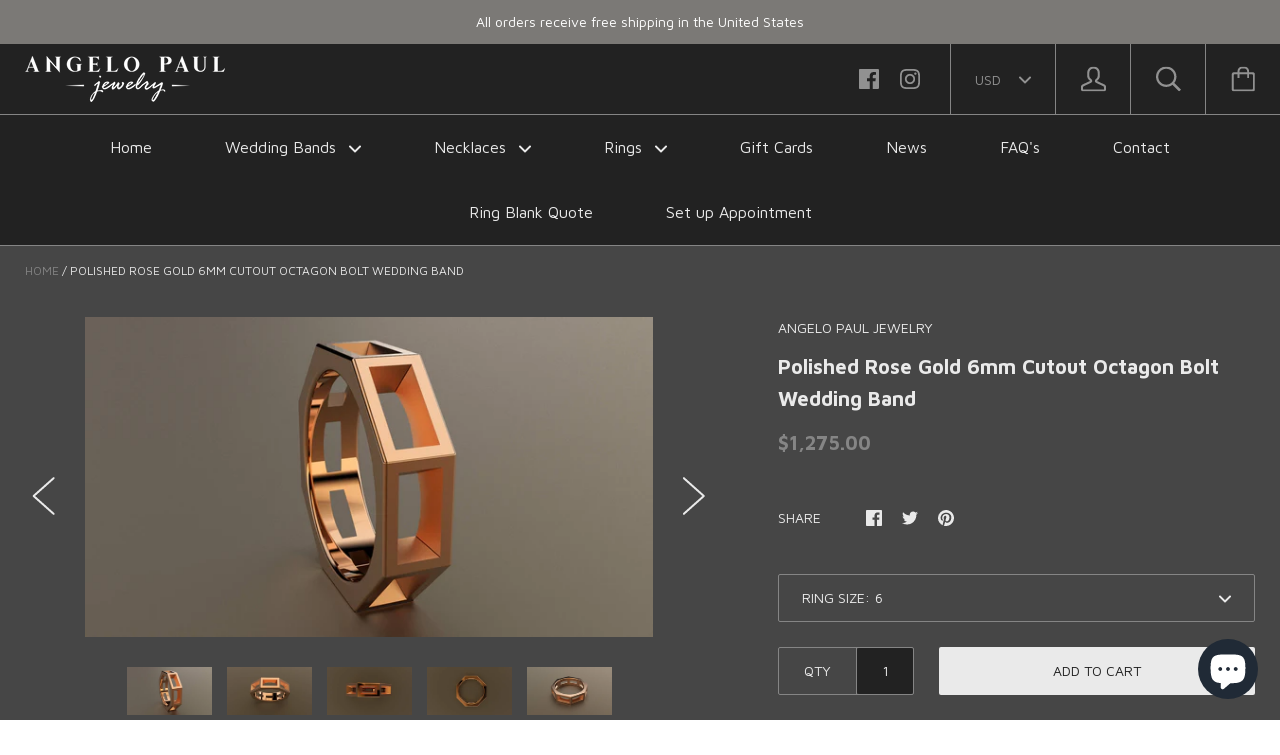

--- FILE ---
content_type: text/html; charset=utf-8
request_url: https://angelopauljewelry.com/products/rose-gold-6mm-mens-wedding-band-open-octagon-14kt-pink-gold-wedding-ring-perfect-for-a-mechanic-clean-sharp-looking-ring-nut-bolt-ring
body_size: 43741
content:
<!doctype html>

<!--[if IE 9 ]><html class="no-js csscalc no-flexbox ie9"><![endif]-->
<!--[if (gt IE 9)|!(IE)]><!--><html class="no-js"><!--<![endif]-->
  <head>
    <meta charset="utf-8"> 
    <meta http-equiv="X-UA-Compatible" content="IE=edge,chrome=1">
    <meta name="viewport" content="width=device-width, initial-scale=1.0, height=device-height, minimum-scale=1.0, user-scalable=0">

    <title>
      Polished Rose Gold 6mm Cutout Octagon Bolt Wedding Band &ndash; Angelo Paul
    </title>

    
      <meta name="description" content="This Wedding Band has a simple clean look with flat 8 sides. There is a unique open rectangle on each of the 8 sides. When worn your finger can be seen through.   Metal Rose Gold Width 6mm Height 2mm plus Fit Standard Finish Polished Collection Rugged  ">
    

    <link rel="canonical" href="https://angelopauljewelry.com/products/rose-gold-6mm-mens-wedding-band-open-octagon-14kt-pink-gold-wedding-ring-perfect-for-a-mechanic-clean-sharp-looking-ring-nut-bolt-ring">

    
    <link rel="preconnect" href="//cdn.shopify.com" crossorigin>
    <link rel="preconnect" href="//fonts.gstatic.com" crossorigin>

    

    


  <meta property="og:type" content="product">
  <meta property="og:title" content="Polished Rose Gold 6mm Cutout Octagon Bolt Wedding Band">

  
    <meta property="og:image" content="http://angelopauljewelry.com/cdn/shop/products/il_fullxfull.1303943829_9fj2_grande.jpg?v=1531081877">
    <meta property="og:image:secure_url" content="https://angelopauljewelry.com/cdn/shop/products/il_fullxfull.1303943829_9fj2_grande.jpg?v=1531081877">
  
    <meta property="og:image" content="http://angelopauljewelry.com/cdn/shop/products/il_fullxfull.1256703464_d21n_grande.jpg?v=1531081877">
    <meta property="og:image:secure_url" content="https://angelopauljewelry.com/cdn/shop/products/il_fullxfull.1256703464_d21n_grande.jpg?v=1531081877">
  
    <meta property="og:image" content="http://angelopauljewelry.com/cdn/shop/products/il_fullxfull.1256703468_sipy_grande.jpg?v=1531081877">
    <meta property="og:image:secure_url" content="https://angelopauljewelry.com/cdn/shop/products/il_fullxfull.1256703468_sipy_grande.jpg?v=1531081877">
  

  <meta property="og:price:amount" content="1,275.00">
  <meta property="og:price:currency" content="USD">



  <meta property="og:description" content="This Wedding Band has a simple clean look with flat 8 sides. There is a unique open rectangle on each of the 8 sides. When worn your finger can be seen through.   Metal Rose Gold Width 6mm Height 2mm plus Fit Standard Finish Polished Collection Rugged  ">


<meta property="og:url" content="https://angelopauljewelry.com/products/rose-gold-6mm-mens-wedding-band-open-octagon-14kt-pink-gold-wedding-ring-perfect-for-a-mechanic-clean-sharp-looking-ring-nut-bolt-ring">
<meta property="og:site_name" content="Angelo Paul">





<meta name="twitter:card" content="summary">

  <meta name="twitter:title" content="Polished Rose Gold 6mm Cutout Octagon Bolt Wedding Band">
  <meta name="twitter:description" content="This Wedding Band has a simple clean look with flat 8 sides.
There is a unique open rectangle on each of the 8 sides. When worn your finger can be seen through.
 



Metal
Rose Gold


Width
6mm


Height
2mm plus


Fit
Standard


Finish
Polished


Collection
Rugged



 ">
  <meta name="twitter:image" content="https://angelopauljewelry.com/cdn/shop/products/il_fullxfull.1303943829_9fj2_medium.jpg?v=1531081877">
  <meta name="twitter:image:width" content="240">
  <meta name="twitter:image:height" content="240">

    












  
  

  <link href="//fonts.googleapis.com/css?family=Josefin+Sans:700|Maven+Pro:400,700|Josefin+Sans:700|Josefin+Sans:400" rel="stylesheet" type="text/css" media="all" />


    <script>window.performance && window.performance.mark && window.performance.mark('shopify.content_for_header.start');</script><meta name="google-site-verification" content="FftY7hcGY7lDGdqU9Clpzn3eqfMf-fgH29iCmpPnKPo">
<meta id="shopify-digital-wallet" name="shopify-digital-wallet" content="/17475623/digital_wallets/dialog">
<meta name="shopify-checkout-api-token" content="fddf7d5f42416d4b92c3f4ae26bcfbd1">
<meta id="in-context-paypal-metadata" data-shop-id="17475623" data-venmo-supported="false" data-environment="production" data-locale="en_US" data-paypal-v4="true" data-currency="USD">
<link rel="alternate" type="application/json+oembed" href="https://angelopauljewelry.com/products/rose-gold-6mm-mens-wedding-band-open-octagon-14kt-pink-gold-wedding-ring-perfect-for-a-mechanic-clean-sharp-looking-ring-nut-bolt-ring.oembed">
<script async="async" src="/checkouts/internal/preloads.js?locale=en-US"></script>
<link rel="preconnect" href="https://shop.app" crossorigin="anonymous">
<script async="async" src="https://shop.app/checkouts/internal/preloads.js?locale=en-US&shop_id=17475623" crossorigin="anonymous"></script>
<script id="apple-pay-shop-capabilities" type="application/json">{"shopId":17475623,"countryCode":"US","currencyCode":"USD","merchantCapabilities":["supports3DS"],"merchantId":"gid:\/\/shopify\/Shop\/17475623","merchantName":"Angelo Paul","requiredBillingContactFields":["postalAddress","email"],"requiredShippingContactFields":["postalAddress","email"],"shippingType":"shipping","supportedNetworks":["visa","masterCard","amex","discover","elo","jcb"],"total":{"type":"pending","label":"Angelo Paul","amount":"1.00"},"shopifyPaymentsEnabled":true,"supportsSubscriptions":true}</script>
<script id="shopify-features" type="application/json">{"accessToken":"fddf7d5f42416d4b92c3f4ae26bcfbd1","betas":["rich-media-storefront-analytics"],"domain":"angelopauljewelry.com","predictiveSearch":true,"shopId":17475623,"locale":"en"}</script>
<script>var Shopify = Shopify || {};
Shopify.shop = "angelo-paul-jewelry.myshopify.com";
Shopify.locale = "en";
Shopify.currency = {"active":"USD","rate":"1.0"};
Shopify.country = "US";
Shopify.theme = {"name":"Kagami with Installments message","id":121965248577,"schema_name":"Kagami","schema_version":"5.1.0","theme_store_id":747,"role":"main"};
Shopify.theme.handle = "null";
Shopify.theme.style = {"id":null,"handle":null};
Shopify.cdnHost = "angelopauljewelry.com/cdn";
Shopify.routes = Shopify.routes || {};
Shopify.routes.root = "/";</script>
<script type="module">!function(o){(o.Shopify=o.Shopify||{}).modules=!0}(window);</script>
<script>!function(o){function n(){var o=[];function n(){o.push(Array.prototype.slice.apply(arguments))}return n.q=o,n}var t=o.Shopify=o.Shopify||{};t.loadFeatures=n(),t.autoloadFeatures=n()}(window);</script>
<script>
  window.ShopifyPay = window.ShopifyPay || {};
  window.ShopifyPay.apiHost = "shop.app\/pay";
  window.ShopifyPay.redirectState = null;
</script>
<script id="shop-js-analytics" type="application/json">{"pageType":"product"}</script>
<script defer="defer" async type="module" src="//angelopauljewelry.com/cdn/shopifycloud/shop-js/modules/v2/client.init-shop-cart-sync_C5BV16lS.en.esm.js"></script>
<script defer="defer" async type="module" src="//angelopauljewelry.com/cdn/shopifycloud/shop-js/modules/v2/chunk.common_CygWptCX.esm.js"></script>
<script type="module">
  await import("//angelopauljewelry.com/cdn/shopifycloud/shop-js/modules/v2/client.init-shop-cart-sync_C5BV16lS.en.esm.js");
await import("//angelopauljewelry.com/cdn/shopifycloud/shop-js/modules/v2/chunk.common_CygWptCX.esm.js");

  window.Shopify.SignInWithShop?.initShopCartSync?.({"fedCMEnabled":true,"windoidEnabled":true});

</script>
<script defer="defer" async type="module" src="//angelopauljewelry.com/cdn/shopifycloud/shop-js/modules/v2/client.payment-terms_CZxnsJam.en.esm.js"></script>
<script defer="defer" async type="module" src="//angelopauljewelry.com/cdn/shopifycloud/shop-js/modules/v2/chunk.common_CygWptCX.esm.js"></script>
<script defer="defer" async type="module" src="//angelopauljewelry.com/cdn/shopifycloud/shop-js/modules/v2/chunk.modal_D71HUcav.esm.js"></script>
<script type="module">
  await import("//angelopauljewelry.com/cdn/shopifycloud/shop-js/modules/v2/client.payment-terms_CZxnsJam.en.esm.js");
await import("//angelopauljewelry.com/cdn/shopifycloud/shop-js/modules/v2/chunk.common_CygWptCX.esm.js");
await import("//angelopauljewelry.com/cdn/shopifycloud/shop-js/modules/v2/chunk.modal_D71HUcav.esm.js");

  
</script>
<script>
  window.Shopify = window.Shopify || {};
  if (!window.Shopify.featureAssets) window.Shopify.featureAssets = {};
  window.Shopify.featureAssets['shop-js'] = {"shop-cart-sync":["modules/v2/client.shop-cart-sync_ZFArdW7E.en.esm.js","modules/v2/chunk.common_CygWptCX.esm.js"],"init-fed-cm":["modules/v2/client.init-fed-cm_CmiC4vf6.en.esm.js","modules/v2/chunk.common_CygWptCX.esm.js"],"shop-button":["modules/v2/client.shop-button_tlx5R9nI.en.esm.js","modules/v2/chunk.common_CygWptCX.esm.js"],"shop-cash-offers":["modules/v2/client.shop-cash-offers_DOA2yAJr.en.esm.js","modules/v2/chunk.common_CygWptCX.esm.js","modules/v2/chunk.modal_D71HUcav.esm.js"],"init-windoid":["modules/v2/client.init-windoid_sURxWdc1.en.esm.js","modules/v2/chunk.common_CygWptCX.esm.js"],"shop-toast-manager":["modules/v2/client.shop-toast-manager_ClPi3nE9.en.esm.js","modules/v2/chunk.common_CygWptCX.esm.js"],"init-shop-email-lookup-coordinator":["modules/v2/client.init-shop-email-lookup-coordinator_B8hsDcYM.en.esm.js","modules/v2/chunk.common_CygWptCX.esm.js"],"init-shop-cart-sync":["modules/v2/client.init-shop-cart-sync_C5BV16lS.en.esm.js","modules/v2/chunk.common_CygWptCX.esm.js"],"avatar":["modules/v2/client.avatar_BTnouDA3.en.esm.js"],"pay-button":["modules/v2/client.pay-button_FdsNuTd3.en.esm.js","modules/v2/chunk.common_CygWptCX.esm.js"],"init-customer-accounts":["modules/v2/client.init-customer-accounts_DxDtT_ad.en.esm.js","modules/v2/client.shop-login-button_C5VAVYt1.en.esm.js","modules/v2/chunk.common_CygWptCX.esm.js","modules/v2/chunk.modal_D71HUcav.esm.js"],"init-shop-for-new-customer-accounts":["modules/v2/client.init-shop-for-new-customer-accounts_ChsxoAhi.en.esm.js","modules/v2/client.shop-login-button_C5VAVYt1.en.esm.js","modules/v2/chunk.common_CygWptCX.esm.js","modules/v2/chunk.modal_D71HUcav.esm.js"],"shop-login-button":["modules/v2/client.shop-login-button_C5VAVYt1.en.esm.js","modules/v2/chunk.common_CygWptCX.esm.js","modules/v2/chunk.modal_D71HUcav.esm.js"],"init-customer-accounts-sign-up":["modules/v2/client.init-customer-accounts-sign-up_CPSyQ0Tj.en.esm.js","modules/v2/client.shop-login-button_C5VAVYt1.en.esm.js","modules/v2/chunk.common_CygWptCX.esm.js","modules/v2/chunk.modal_D71HUcav.esm.js"],"shop-follow-button":["modules/v2/client.shop-follow-button_Cva4Ekp9.en.esm.js","modules/v2/chunk.common_CygWptCX.esm.js","modules/v2/chunk.modal_D71HUcav.esm.js"],"checkout-modal":["modules/v2/client.checkout-modal_BPM8l0SH.en.esm.js","modules/v2/chunk.common_CygWptCX.esm.js","modules/v2/chunk.modal_D71HUcav.esm.js"],"lead-capture":["modules/v2/client.lead-capture_Bi8yE_yS.en.esm.js","modules/v2/chunk.common_CygWptCX.esm.js","modules/v2/chunk.modal_D71HUcav.esm.js"],"shop-login":["modules/v2/client.shop-login_D6lNrXab.en.esm.js","modules/v2/chunk.common_CygWptCX.esm.js","modules/v2/chunk.modal_D71HUcav.esm.js"],"payment-terms":["modules/v2/client.payment-terms_CZxnsJam.en.esm.js","modules/v2/chunk.common_CygWptCX.esm.js","modules/v2/chunk.modal_D71HUcav.esm.js"]};
</script>
<script>(function() {
  var isLoaded = false;
  function asyncLoad() {
    if (isLoaded) return;
    isLoaded = true;
    var urls = ["\/\/code.tidio.co\/djro2t76cpdolvcizqdi8o2ztgmtzhd8.js?shop=angelo-paul-jewelry.myshopify.com","https:\/\/bingshoppingtool-t2app-prod.trafficmanager.net\/uet\/tracking_script?shop=angelo-paul-jewelry.myshopify.com","https:\/\/cdn.shopify.com\/s\/files\/1\/1747\/5623\/t\/1\/assets\/globo.swatch.init.js?shop=angelo-paul-jewelry.myshopify.com","https:\/\/rio.pwztag.com\/rio.js?shop=angelo-paul-jewelry.myshopify.com","https:\/\/cdn-app.cart-bot.net\/public\/js\/append.js?shop=angelo-paul-jewelry.myshopify.com","https:\/\/gifts.good-apps.co\/storage\/js\/good_free_gift-angelo-paul-jewelry.myshopify.com.js?ver=86\u0026shop=angelo-paul-jewelry.myshopify.com"];
    for (var i = 0; i < urls.length; i++) {
      var s = document.createElement('script');
      s.type = 'text/javascript';
      s.async = true;
      s.src = urls[i];
      var x = document.getElementsByTagName('script')[0];
      x.parentNode.insertBefore(s, x);
    }
  };
  if(window.attachEvent) {
    window.attachEvent('onload', asyncLoad);
  } else {
    window.addEventListener('load', asyncLoad, false);
  }
})();</script>
<script id="__st">var __st={"a":17475623,"offset":-18000,"reqid":"8f7fee8e-2f8c-4218-b691-3f6591e426c1-1768671713","pageurl":"angelopauljewelry.com\/products\/rose-gold-6mm-mens-wedding-band-open-octagon-14kt-pink-gold-wedding-ring-perfect-for-a-mechanic-clean-sharp-looking-ring-nut-bolt-ring","u":"f2ad41221699","p":"product","rtyp":"product","rid":737136312385};</script>
<script>window.ShopifyPaypalV4VisibilityTracking = true;</script>
<script id="captcha-bootstrap">!function(){'use strict';const t='contact',e='account',n='new_comment',o=[[t,t],['blogs',n],['comments',n],[t,'customer']],c=[[e,'customer_login'],[e,'guest_login'],[e,'recover_customer_password'],[e,'create_customer']],r=t=>t.map((([t,e])=>`form[action*='/${t}']:not([data-nocaptcha='true']) input[name='form_type'][value='${e}']`)).join(','),a=t=>()=>t?[...document.querySelectorAll(t)].map((t=>t.form)):[];function s(){const t=[...o],e=r(t);return a(e)}const i='password',u='form_key',d=['recaptcha-v3-token','g-recaptcha-response','h-captcha-response',i],f=()=>{try{return window.sessionStorage}catch{return}},m='__shopify_v',_=t=>t.elements[u];function p(t,e,n=!1){try{const o=window.sessionStorage,c=JSON.parse(o.getItem(e)),{data:r}=function(t){const{data:e,action:n}=t;return t[m]||n?{data:e,action:n}:{data:t,action:n}}(c);for(const[e,n]of Object.entries(r))t.elements[e]&&(t.elements[e].value=n);n&&o.removeItem(e)}catch(o){console.error('form repopulation failed',{error:o})}}const l='form_type',E='cptcha';function T(t){t.dataset[E]=!0}const w=window,h=w.document,L='Shopify',v='ce_forms',y='captcha';let A=!1;((t,e)=>{const n=(g='f06e6c50-85a8-45c8-87d0-21a2b65856fe',I='https://cdn.shopify.com/shopifycloud/storefront-forms-hcaptcha/ce_storefront_forms_captcha_hcaptcha.v1.5.2.iife.js',D={infoText:'Protected by hCaptcha',privacyText:'Privacy',termsText:'Terms'},(t,e,n)=>{const o=w[L][v],c=o.bindForm;if(c)return c(t,g,e,D).then(n);var r;o.q.push([[t,g,e,D],n]),r=I,A||(h.body.append(Object.assign(h.createElement('script'),{id:'captcha-provider',async:!0,src:r})),A=!0)});var g,I,D;w[L]=w[L]||{},w[L][v]=w[L][v]||{},w[L][v].q=[],w[L][y]=w[L][y]||{},w[L][y].protect=function(t,e){n(t,void 0,e),T(t)},Object.freeze(w[L][y]),function(t,e,n,w,h,L){const[v,y,A,g]=function(t,e,n){const i=e?o:[],u=t?c:[],d=[...i,...u],f=r(d),m=r(i),_=r(d.filter((([t,e])=>n.includes(e))));return[a(f),a(m),a(_),s()]}(w,h,L),I=t=>{const e=t.target;return e instanceof HTMLFormElement?e:e&&e.form},D=t=>v().includes(t);t.addEventListener('submit',(t=>{const e=I(t);if(!e)return;const n=D(e)&&!e.dataset.hcaptchaBound&&!e.dataset.recaptchaBound,o=_(e),c=g().includes(e)&&(!o||!o.value);(n||c)&&t.preventDefault(),c&&!n&&(function(t){try{if(!f())return;!function(t){const e=f();if(!e)return;const n=_(t);if(!n)return;const o=n.value;o&&e.removeItem(o)}(t);const e=Array.from(Array(32),(()=>Math.random().toString(36)[2])).join('');!function(t,e){_(t)||t.append(Object.assign(document.createElement('input'),{type:'hidden',name:u})),t.elements[u].value=e}(t,e),function(t,e){const n=f();if(!n)return;const o=[...t.querySelectorAll(`input[type='${i}']`)].map((({name:t})=>t)),c=[...d,...o],r={};for(const[a,s]of new FormData(t).entries())c.includes(a)||(r[a]=s);n.setItem(e,JSON.stringify({[m]:1,action:t.action,data:r}))}(t,e)}catch(e){console.error('failed to persist form',e)}}(e),e.submit())}));const S=(t,e)=>{t&&!t.dataset[E]&&(n(t,e.some((e=>e===t))),T(t))};for(const o of['focusin','change'])t.addEventListener(o,(t=>{const e=I(t);D(e)&&S(e,y())}));const B=e.get('form_key'),M=e.get(l),P=B&&M;t.addEventListener('DOMContentLoaded',(()=>{const t=y();if(P)for(const e of t)e.elements[l].value===M&&p(e,B);[...new Set([...A(),...v().filter((t=>'true'===t.dataset.shopifyCaptcha))])].forEach((e=>S(e,t)))}))}(h,new URLSearchParams(w.location.search),n,t,e,['guest_login'])})(!0,!0)}();</script>
<script integrity="sha256-4kQ18oKyAcykRKYeNunJcIwy7WH5gtpwJnB7kiuLZ1E=" data-source-attribution="shopify.loadfeatures" defer="defer" src="//angelopauljewelry.com/cdn/shopifycloud/storefront/assets/storefront/load_feature-a0a9edcb.js" crossorigin="anonymous"></script>
<script crossorigin="anonymous" defer="defer" src="//angelopauljewelry.com/cdn/shopifycloud/storefront/assets/shopify_pay/storefront-65b4c6d7.js?v=20250812"></script>
<script data-source-attribution="shopify.dynamic_checkout.dynamic.init">var Shopify=Shopify||{};Shopify.PaymentButton=Shopify.PaymentButton||{isStorefrontPortableWallets:!0,init:function(){window.Shopify.PaymentButton.init=function(){};var t=document.createElement("script");t.src="https://angelopauljewelry.com/cdn/shopifycloud/portable-wallets/latest/portable-wallets.en.js",t.type="module",document.head.appendChild(t)}};
</script>
<script data-source-attribution="shopify.dynamic_checkout.buyer_consent">
  function portableWalletsHideBuyerConsent(e){var t=document.getElementById("shopify-buyer-consent"),n=document.getElementById("shopify-subscription-policy-button");t&&n&&(t.classList.add("hidden"),t.setAttribute("aria-hidden","true"),n.removeEventListener("click",e))}function portableWalletsShowBuyerConsent(e){var t=document.getElementById("shopify-buyer-consent"),n=document.getElementById("shopify-subscription-policy-button");t&&n&&(t.classList.remove("hidden"),t.removeAttribute("aria-hidden"),n.addEventListener("click",e))}window.Shopify?.PaymentButton&&(window.Shopify.PaymentButton.hideBuyerConsent=portableWalletsHideBuyerConsent,window.Shopify.PaymentButton.showBuyerConsent=portableWalletsShowBuyerConsent);
</script>
<script data-source-attribution="shopify.dynamic_checkout.cart.bootstrap">document.addEventListener("DOMContentLoaded",(function(){function t(){return document.querySelector("shopify-accelerated-checkout-cart, shopify-accelerated-checkout")}if(t())Shopify.PaymentButton.init();else{new MutationObserver((function(e,n){t()&&(Shopify.PaymentButton.init(),n.disconnect())})).observe(document.body,{childList:!0,subtree:!0})}}));
</script>
<link id="shopify-accelerated-checkout-styles" rel="stylesheet" media="screen" href="https://angelopauljewelry.com/cdn/shopifycloud/portable-wallets/latest/accelerated-checkout-backwards-compat.css" crossorigin="anonymous">
<style id="shopify-accelerated-checkout-cart">
        #shopify-buyer-consent {
  margin-top: 1em;
  display: inline-block;
  width: 100%;
}

#shopify-buyer-consent.hidden {
  display: none;
}

#shopify-subscription-policy-button {
  background: none;
  border: none;
  padding: 0;
  text-decoration: underline;
  font-size: inherit;
  cursor: pointer;
}

#shopify-subscription-policy-button::before {
  box-shadow: none;
}

      </style>

<script>window.performance && window.performance.mark && window.performance.mark('shopify.content_for_header.end');</script>

    <script src="//angelopauljewelry.com/cdn/shop/t/5/assets/lazysizes.min.js?v=174358363404432586981646753469" async></script>
    <link href="//angelopauljewelry.com/cdn/shop/t/5/assets/theme.scss.css?v=21051877732282801861703147504" rel="stylesheet" type="text/css" media="all" />

    <script>
      // This allows to expose several variables to the global scope, to be used in scripts
      window.shop = {
        template: "product",
        currentPage: 1,
        shopCurrency: "USD",
        moneyFormat: "${{amount}}",
        moneyWithCurrencyFormat: "${{amount}} USD",
        collectionSortBy: null
      };

      window.languages = {
        autocompleteNoResults: "No results",
        autocompleteSeeAll: "See all results",
        closeReview: "Close",
        passwordRecoverTitle: "Recover your password",
        shippingEstimatorSubmitting: "Estimating...",
        shippingEstimatorSubmit: "Estimate",
        shippingEstimatorError: "There are some errors:",
        shippingEstimatorRates: "Available shipping rates:",
        shippingEstimatorNoRates: "We do not ship to this destination",
        cartEstimatedShipping: "2 weeks",
        addToCartLabel: "Add to cart",
        soldOutLabel: "Sold out",
        onSaleLabel: "On sale",
        unavailableLabel: "Unavailable",
        addToCartButton: "Add to cart",
        addingToCartButton: "Adding...",
        addedToCartButton: "Added!"
      }
    </script>

    
  <script type="application/ld+json">
  {
    "@context": "http://schema.org",
    "@type": "Product",
    "offers": {
      "@type": "Offer",
      "availability":"//schema.org/InStock",
      "price": "1,275.00",
      "priceCurrency": "USD"
    },
    "brand": "Angelo Paul Jewelry",
    "name": "Polished Rose Gold 6mm Cutout Octagon Bolt Wedding Band",
    "description": "This Wedding Band has a simple clean look with flat 8 sides.\nThere is a unique open rectangle on each of the 8 sides. When worn your finger can be seen through.\n \n\n\n\nMetal\nRose Gold\n\n\nWidth\n6mm\n\n\nHeight\n2mm plus\n\n\nFit\nStandard\n\n\nFinish\nPolished\n\n\nCollection\nRugged\n\n\n\n ",
    "category": "Wedding Band",
    "url": "https://angelopauljewelry.com/products/rose-gold-6mm-mens-wedding-band-open-octagon-14kt-pink-gold-wedding-ring-perfect-for-a-mechanic-clean-sharp-looking-ring-nut-bolt-ring",
    "image": {
      "@type": "ImageObject",
      "url": "https://angelopauljewelry.com/cdn/shop/products/il_fullxfull.1303943829_9fj2_1024x1024.jpg?v=1531081877",
      "image": "https://angelopauljewelry.com/cdn/shop/products/il_fullxfull.1303943829_9fj2_1024x1024.jpg?v=1531081877",
      "name": "Polished Rose Gold 6mm Cutout Octagon Bolt Wedding Band",
      "width": 1024,
      "height": 1024
    }
  }
  </script>

  <script src="https://cdn.shopify.com/extensions/7bc9bb47-adfa-4267-963e-cadee5096caf/inbox-1252/assets/inbox-chat-loader.js" type="text/javascript" defer="defer"></script>
<link href="https://monorail-edge.shopifysvc.com" rel="dns-prefetch">
<script>(function(){if ("sendBeacon" in navigator && "performance" in window) {try {var session_token_from_headers = performance.getEntriesByType('navigation')[0].serverTiming.find(x => x.name == '_s').description;} catch {var session_token_from_headers = undefined;}var session_cookie_matches = document.cookie.match(/_shopify_s=([^;]*)/);var session_token_from_cookie = session_cookie_matches && session_cookie_matches.length === 2 ? session_cookie_matches[1] : "";var session_token = session_token_from_headers || session_token_from_cookie || "";function handle_abandonment_event(e) {var entries = performance.getEntries().filter(function(entry) {return /monorail-edge.shopifysvc.com/.test(entry.name);});if (!window.abandonment_tracked && entries.length === 0) {window.abandonment_tracked = true;var currentMs = Date.now();var navigation_start = performance.timing.navigationStart;var payload = {shop_id: 17475623,url: window.location.href,navigation_start,duration: currentMs - navigation_start,session_token,page_type: "product"};window.navigator.sendBeacon("https://monorail-edge.shopifysvc.com/v1/produce", JSON.stringify({schema_id: "online_store_buyer_site_abandonment/1.1",payload: payload,metadata: {event_created_at_ms: currentMs,event_sent_at_ms: currentMs}}));}}window.addEventListener('pagehide', handle_abandonment_event);}}());</script>
<script id="web-pixels-manager-setup">(function e(e,d,r,n,o){if(void 0===o&&(o={}),!Boolean(null===(a=null===(i=window.Shopify)||void 0===i?void 0:i.analytics)||void 0===a?void 0:a.replayQueue)){var i,a;window.Shopify=window.Shopify||{};var t=window.Shopify;t.analytics=t.analytics||{};var s=t.analytics;s.replayQueue=[],s.publish=function(e,d,r){return s.replayQueue.push([e,d,r]),!0};try{self.performance.mark("wpm:start")}catch(e){}var l=function(){var e={modern:/Edge?\/(1{2}[4-9]|1[2-9]\d|[2-9]\d{2}|\d{4,})\.\d+(\.\d+|)|Firefox\/(1{2}[4-9]|1[2-9]\d|[2-9]\d{2}|\d{4,})\.\d+(\.\d+|)|Chrom(ium|e)\/(9{2}|\d{3,})\.\d+(\.\d+|)|(Maci|X1{2}).+ Version\/(15\.\d+|(1[6-9]|[2-9]\d|\d{3,})\.\d+)([,.]\d+|)( \(\w+\)|)( Mobile\/\w+|) Safari\/|Chrome.+OPR\/(9{2}|\d{3,})\.\d+\.\d+|(CPU[ +]OS|iPhone[ +]OS|CPU[ +]iPhone|CPU IPhone OS|CPU iPad OS)[ +]+(15[._]\d+|(1[6-9]|[2-9]\d|\d{3,})[._]\d+)([._]\d+|)|Android:?[ /-](13[3-9]|1[4-9]\d|[2-9]\d{2}|\d{4,})(\.\d+|)(\.\d+|)|Android.+Firefox\/(13[5-9]|1[4-9]\d|[2-9]\d{2}|\d{4,})\.\d+(\.\d+|)|Android.+Chrom(ium|e)\/(13[3-9]|1[4-9]\d|[2-9]\d{2}|\d{4,})\.\d+(\.\d+|)|SamsungBrowser\/([2-9]\d|\d{3,})\.\d+/,legacy:/Edge?\/(1[6-9]|[2-9]\d|\d{3,})\.\d+(\.\d+|)|Firefox\/(5[4-9]|[6-9]\d|\d{3,})\.\d+(\.\d+|)|Chrom(ium|e)\/(5[1-9]|[6-9]\d|\d{3,})\.\d+(\.\d+|)([\d.]+$|.*Safari\/(?![\d.]+ Edge\/[\d.]+$))|(Maci|X1{2}).+ Version\/(10\.\d+|(1[1-9]|[2-9]\d|\d{3,})\.\d+)([,.]\d+|)( \(\w+\)|)( Mobile\/\w+|) Safari\/|Chrome.+OPR\/(3[89]|[4-9]\d|\d{3,})\.\d+\.\d+|(CPU[ +]OS|iPhone[ +]OS|CPU[ +]iPhone|CPU IPhone OS|CPU iPad OS)[ +]+(10[._]\d+|(1[1-9]|[2-9]\d|\d{3,})[._]\d+)([._]\d+|)|Android:?[ /-](13[3-9]|1[4-9]\d|[2-9]\d{2}|\d{4,})(\.\d+|)(\.\d+|)|Mobile Safari.+OPR\/([89]\d|\d{3,})\.\d+\.\d+|Android.+Firefox\/(13[5-9]|1[4-9]\d|[2-9]\d{2}|\d{4,})\.\d+(\.\d+|)|Android.+Chrom(ium|e)\/(13[3-9]|1[4-9]\d|[2-9]\d{2}|\d{4,})\.\d+(\.\d+|)|Android.+(UC? ?Browser|UCWEB|U3)[ /]?(15\.([5-9]|\d{2,})|(1[6-9]|[2-9]\d|\d{3,})\.\d+)\.\d+|SamsungBrowser\/(5\.\d+|([6-9]|\d{2,})\.\d+)|Android.+MQ{2}Browser\/(14(\.(9|\d{2,})|)|(1[5-9]|[2-9]\d|\d{3,})(\.\d+|))(\.\d+|)|K[Aa][Ii]OS\/(3\.\d+|([4-9]|\d{2,})\.\d+)(\.\d+|)/},d=e.modern,r=e.legacy,n=navigator.userAgent;return n.match(d)?"modern":n.match(r)?"legacy":"unknown"}(),u="modern"===l?"modern":"legacy",c=(null!=n?n:{modern:"",legacy:""})[u],f=function(e){return[e.baseUrl,"/wpm","/b",e.hashVersion,"modern"===e.buildTarget?"m":"l",".js"].join("")}({baseUrl:d,hashVersion:r,buildTarget:u}),m=function(e){var d=e.version,r=e.bundleTarget,n=e.surface,o=e.pageUrl,i=e.monorailEndpoint;return{emit:function(e){var a=e.status,t=e.errorMsg,s=(new Date).getTime(),l=JSON.stringify({metadata:{event_sent_at_ms:s},events:[{schema_id:"web_pixels_manager_load/3.1",payload:{version:d,bundle_target:r,page_url:o,status:a,surface:n,error_msg:t},metadata:{event_created_at_ms:s}}]});if(!i)return console&&console.warn&&console.warn("[Web Pixels Manager] No Monorail endpoint provided, skipping logging."),!1;try{return self.navigator.sendBeacon.bind(self.navigator)(i,l)}catch(e){}var u=new XMLHttpRequest;try{return u.open("POST",i,!0),u.setRequestHeader("Content-Type","text/plain"),u.send(l),!0}catch(e){return console&&console.warn&&console.warn("[Web Pixels Manager] Got an unhandled error while logging to Monorail."),!1}}}}({version:r,bundleTarget:l,surface:e.surface,pageUrl:self.location.href,monorailEndpoint:e.monorailEndpoint});try{o.browserTarget=l,function(e){var d=e.src,r=e.async,n=void 0===r||r,o=e.onload,i=e.onerror,a=e.sri,t=e.scriptDataAttributes,s=void 0===t?{}:t,l=document.createElement("script"),u=document.querySelector("head"),c=document.querySelector("body");if(l.async=n,l.src=d,a&&(l.integrity=a,l.crossOrigin="anonymous"),s)for(var f in s)if(Object.prototype.hasOwnProperty.call(s,f))try{l.dataset[f]=s[f]}catch(e){}if(o&&l.addEventListener("load",o),i&&l.addEventListener("error",i),u)u.appendChild(l);else{if(!c)throw new Error("Did not find a head or body element to append the script");c.appendChild(l)}}({src:f,async:!0,onload:function(){if(!function(){var e,d;return Boolean(null===(d=null===(e=window.Shopify)||void 0===e?void 0:e.analytics)||void 0===d?void 0:d.initialized)}()){var d=window.webPixelsManager.init(e)||void 0;if(d){var r=window.Shopify.analytics;r.replayQueue.forEach((function(e){var r=e[0],n=e[1],o=e[2];d.publishCustomEvent(r,n,o)})),r.replayQueue=[],r.publish=d.publishCustomEvent,r.visitor=d.visitor,r.initialized=!0}}},onerror:function(){return m.emit({status:"failed",errorMsg:"".concat(f," has failed to load")})},sri:function(e){var d=/^sha384-[A-Za-z0-9+/=]+$/;return"string"==typeof e&&d.test(e)}(c)?c:"",scriptDataAttributes:o}),m.emit({status:"loading"})}catch(e){m.emit({status:"failed",errorMsg:(null==e?void 0:e.message)||"Unknown error"})}}})({shopId: 17475623,storefrontBaseUrl: "https://angelopauljewelry.com",extensionsBaseUrl: "https://extensions.shopifycdn.com/cdn/shopifycloud/web-pixels-manager",monorailEndpoint: "https://monorail-edge.shopifysvc.com/unstable/produce_batch",surface: "storefront-renderer",enabledBetaFlags: ["2dca8a86"],webPixelsConfigList: [{"id":"2112028986","configuration":"{\"ti\":\"17530909\",\"endpoint\":\"https:\/\/bat.bing.com\/action\/0\"}","eventPayloadVersion":"v1","runtimeContext":"STRICT","scriptVersion":"5ee93563fe31b11d2d65e2f09a5229dc","type":"APP","apiClientId":2997493,"privacyPurposes":["ANALYTICS","MARKETING","SALE_OF_DATA"],"dataSharingAdjustments":{"protectedCustomerApprovalScopes":["read_customer_personal_data"]}},{"id":"816021818","configuration":"{\"config\":\"{\\\"pixel_id\\\":\\\"AW-759316168\\\",\\\"target_country\\\":\\\"US\\\",\\\"gtag_events\\\":[{\\\"type\\\":\\\"search\\\",\\\"action_label\\\":\\\"AW-759316168\\\/AgYvCMj9j5YBEMj9iOoC\\\"},{\\\"type\\\":\\\"begin_checkout\\\",\\\"action_label\\\":\\\"AW-759316168\\\/EpBqCMX9j5YBEMj9iOoC\\\"},{\\\"type\\\":\\\"view_item\\\",\\\"action_label\\\":[\\\"AW-759316168\\\/yUl6CL_9j5YBEMj9iOoC\\\",\\\"MC-KNPG7DB8G5\\\"]},{\\\"type\\\":\\\"purchase\\\",\\\"action_label\\\":[\\\"AW-759316168\\\/r3cyCLz9j5YBEMj9iOoC\\\",\\\"MC-KNPG7DB8G5\\\"]},{\\\"type\\\":\\\"page_view\\\",\\\"action_label\\\":[\\\"AW-759316168\\\/N9SSCLn9j5YBEMj9iOoC\\\",\\\"MC-KNPG7DB8G5\\\"]},{\\\"type\\\":\\\"add_payment_info\\\",\\\"action_label\\\":\\\"AW-759316168\\\/kPqICMv9j5YBEMj9iOoC\\\"},{\\\"type\\\":\\\"add_to_cart\\\",\\\"action_label\\\":\\\"AW-759316168\\\/Me-SCML9j5YBEMj9iOoC\\\"}],\\\"enable_monitoring_mode\\\":false}\"}","eventPayloadVersion":"v1","runtimeContext":"OPEN","scriptVersion":"b2a88bafab3e21179ed38636efcd8a93","type":"APP","apiClientId":1780363,"privacyPurposes":[],"dataSharingAdjustments":{"protectedCustomerApprovalScopes":["read_customer_address","read_customer_email","read_customer_name","read_customer_personal_data","read_customer_phone"]}},{"id":"289800506","configuration":"{\"pixel_id\":\"845670152683628\",\"pixel_type\":\"facebook_pixel\",\"metaapp_system_user_token\":\"-\"}","eventPayloadVersion":"v1","runtimeContext":"OPEN","scriptVersion":"ca16bc87fe92b6042fbaa3acc2fbdaa6","type":"APP","apiClientId":2329312,"privacyPurposes":["ANALYTICS","MARKETING","SALE_OF_DATA"],"dataSharingAdjustments":{"protectedCustomerApprovalScopes":["read_customer_address","read_customer_email","read_customer_name","read_customer_personal_data","read_customer_phone"]}},{"id":"167772474","configuration":"{\"tagID\":\"2614392886585\"}","eventPayloadVersion":"v1","runtimeContext":"STRICT","scriptVersion":"18031546ee651571ed29edbe71a3550b","type":"APP","apiClientId":3009811,"privacyPurposes":["ANALYTICS","MARKETING","SALE_OF_DATA"],"dataSharingAdjustments":{"protectedCustomerApprovalScopes":["read_customer_address","read_customer_email","read_customer_name","read_customer_personal_data","read_customer_phone"]}},{"id":"135758138","eventPayloadVersion":"v1","runtimeContext":"LAX","scriptVersion":"1","type":"CUSTOM","privacyPurposes":["MARKETING"],"name":"Meta pixel (migrated)"},{"id":"148177210","eventPayloadVersion":"v1","runtimeContext":"LAX","scriptVersion":"1","type":"CUSTOM","privacyPurposes":["ANALYTICS"],"name":"Google Analytics tag (migrated)"},{"id":"shopify-app-pixel","configuration":"{}","eventPayloadVersion":"v1","runtimeContext":"STRICT","scriptVersion":"0450","apiClientId":"shopify-pixel","type":"APP","privacyPurposes":["ANALYTICS","MARKETING"]},{"id":"shopify-custom-pixel","eventPayloadVersion":"v1","runtimeContext":"LAX","scriptVersion":"0450","apiClientId":"shopify-pixel","type":"CUSTOM","privacyPurposes":["ANALYTICS","MARKETING"]}],isMerchantRequest: false,initData: {"shop":{"name":"Angelo Paul","paymentSettings":{"currencyCode":"USD"},"myshopifyDomain":"angelo-paul-jewelry.myshopify.com","countryCode":"US","storefrontUrl":"https:\/\/angelopauljewelry.com"},"customer":null,"cart":null,"checkout":null,"productVariants":[{"price":{"amount":1275.0,"currencyCode":"USD"},"product":{"title":"Polished Rose Gold 6mm Cutout Octagon Bolt Wedding Band","vendor":"Angelo Paul Jewelry","id":"737136312385","untranslatedTitle":"Polished Rose Gold 6mm Cutout Octagon Bolt Wedding Band","url":"\/products\/rose-gold-6mm-mens-wedding-band-open-octagon-14kt-pink-gold-wedding-ring-perfect-for-a-mechanic-clean-sharp-looking-ring-nut-bolt-ring","type":"Wedding Band"},"id":"8910345044033","image":{"src":"\/\/angelopauljewelry.com\/cdn\/shop\/products\/il_fullxfull.1303943829_9fj2.jpg?v=1531081877"},"sku":"","title":"6","untranslatedTitle":"6"},{"price":{"amount":1275.0,"currencyCode":"USD"},"product":{"title":"Polished Rose Gold 6mm Cutout Octagon Bolt Wedding Band","vendor":"Angelo Paul Jewelry","id":"737136312385","untranslatedTitle":"Polished Rose Gold 6mm Cutout Octagon Bolt Wedding Band","url":"\/products\/rose-gold-6mm-mens-wedding-band-open-octagon-14kt-pink-gold-wedding-ring-perfect-for-a-mechanic-clean-sharp-looking-ring-nut-bolt-ring","type":"Wedding Band"},"id":"8910345076801","image":{"src":"\/\/angelopauljewelry.com\/cdn\/shop\/products\/il_fullxfull.1303943829_9fj2.jpg?v=1531081877"},"sku":"","title":"6 1\/4","untranslatedTitle":"6 1\/4"},{"price":{"amount":1275.0,"currencyCode":"USD"},"product":{"title":"Polished Rose Gold 6mm Cutout Octagon Bolt Wedding Band","vendor":"Angelo Paul Jewelry","id":"737136312385","untranslatedTitle":"Polished Rose Gold 6mm Cutout Octagon Bolt Wedding Band","url":"\/products\/rose-gold-6mm-mens-wedding-band-open-octagon-14kt-pink-gold-wedding-ring-perfect-for-a-mechanic-clean-sharp-looking-ring-nut-bolt-ring","type":"Wedding Band"},"id":"8910345109569","image":{"src":"\/\/angelopauljewelry.com\/cdn\/shop\/products\/il_fullxfull.1303943829_9fj2.jpg?v=1531081877"},"sku":"","title":"6 1\/2","untranslatedTitle":"6 1\/2"},{"price":{"amount":1275.0,"currencyCode":"USD"},"product":{"title":"Polished Rose Gold 6mm Cutout Octagon Bolt Wedding Band","vendor":"Angelo Paul Jewelry","id":"737136312385","untranslatedTitle":"Polished Rose Gold 6mm Cutout Octagon Bolt Wedding Band","url":"\/products\/rose-gold-6mm-mens-wedding-band-open-octagon-14kt-pink-gold-wedding-ring-perfect-for-a-mechanic-clean-sharp-looking-ring-nut-bolt-ring","type":"Wedding Band"},"id":"8910345142337","image":{"src":"\/\/angelopauljewelry.com\/cdn\/shop\/products\/il_fullxfull.1303943829_9fj2.jpg?v=1531081877"},"sku":"","title":"6 3\/4","untranslatedTitle":"6 3\/4"},{"price":{"amount":1275.0,"currencyCode":"USD"},"product":{"title":"Polished Rose Gold 6mm Cutout Octagon Bolt Wedding Band","vendor":"Angelo Paul Jewelry","id":"737136312385","untranslatedTitle":"Polished Rose Gold 6mm Cutout Octagon Bolt Wedding Band","url":"\/products\/rose-gold-6mm-mens-wedding-band-open-octagon-14kt-pink-gold-wedding-ring-perfect-for-a-mechanic-clean-sharp-looking-ring-nut-bolt-ring","type":"Wedding Band"},"id":"8910345175105","image":{"src":"\/\/angelopauljewelry.com\/cdn\/shop\/products\/il_fullxfull.1303943829_9fj2.jpg?v=1531081877"},"sku":"","title":"7","untranslatedTitle":"7"},{"price":{"amount":1275.0,"currencyCode":"USD"},"product":{"title":"Polished Rose Gold 6mm Cutout Octagon Bolt Wedding Band","vendor":"Angelo Paul Jewelry","id":"737136312385","untranslatedTitle":"Polished Rose Gold 6mm Cutout Octagon Bolt Wedding Band","url":"\/products\/rose-gold-6mm-mens-wedding-band-open-octagon-14kt-pink-gold-wedding-ring-perfect-for-a-mechanic-clean-sharp-looking-ring-nut-bolt-ring","type":"Wedding Band"},"id":"8910345207873","image":{"src":"\/\/angelopauljewelry.com\/cdn\/shop\/products\/il_fullxfull.1303943829_9fj2.jpg?v=1531081877"},"sku":"","title":"7 1\/4","untranslatedTitle":"7 1\/4"},{"price":{"amount":1275.0,"currencyCode":"USD"},"product":{"title":"Polished Rose Gold 6mm Cutout Octagon Bolt Wedding Band","vendor":"Angelo Paul Jewelry","id":"737136312385","untranslatedTitle":"Polished Rose Gold 6mm Cutout Octagon Bolt Wedding Band","url":"\/products\/rose-gold-6mm-mens-wedding-band-open-octagon-14kt-pink-gold-wedding-ring-perfect-for-a-mechanic-clean-sharp-looking-ring-nut-bolt-ring","type":"Wedding Band"},"id":"8910345240641","image":{"src":"\/\/angelopauljewelry.com\/cdn\/shop\/products\/il_fullxfull.1303943829_9fj2.jpg?v=1531081877"},"sku":"","title":"7 1\/2","untranslatedTitle":"7 1\/2"},{"price":{"amount":1275.0,"currencyCode":"USD"},"product":{"title":"Polished Rose Gold 6mm Cutout Octagon Bolt Wedding Band","vendor":"Angelo Paul Jewelry","id":"737136312385","untranslatedTitle":"Polished Rose Gold 6mm Cutout Octagon Bolt Wedding Band","url":"\/products\/rose-gold-6mm-mens-wedding-band-open-octagon-14kt-pink-gold-wedding-ring-perfect-for-a-mechanic-clean-sharp-looking-ring-nut-bolt-ring","type":"Wedding Band"},"id":"8910345273409","image":{"src":"\/\/angelopauljewelry.com\/cdn\/shop\/products\/il_fullxfull.1303943829_9fj2.jpg?v=1531081877"},"sku":"","title":"7 3\/4","untranslatedTitle":"7 3\/4"},{"price":{"amount":1275.0,"currencyCode":"USD"},"product":{"title":"Polished Rose Gold 6mm Cutout Octagon Bolt Wedding Band","vendor":"Angelo Paul Jewelry","id":"737136312385","untranslatedTitle":"Polished Rose Gold 6mm Cutout Octagon Bolt Wedding Band","url":"\/products\/rose-gold-6mm-mens-wedding-band-open-octagon-14kt-pink-gold-wedding-ring-perfect-for-a-mechanic-clean-sharp-looking-ring-nut-bolt-ring","type":"Wedding Band"},"id":"8910345306177","image":{"src":"\/\/angelopauljewelry.com\/cdn\/shop\/products\/il_fullxfull.1303943829_9fj2.jpg?v=1531081877"},"sku":"","title":"8","untranslatedTitle":"8"},{"price":{"amount":1275.0,"currencyCode":"USD"},"product":{"title":"Polished Rose Gold 6mm Cutout Octagon Bolt Wedding Band","vendor":"Angelo Paul Jewelry","id":"737136312385","untranslatedTitle":"Polished Rose Gold 6mm Cutout Octagon Bolt Wedding Band","url":"\/products\/rose-gold-6mm-mens-wedding-band-open-octagon-14kt-pink-gold-wedding-ring-perfect-for-a-mechanic-clean-sharp-looking-ring-nut-bolt-ring","type":"Wedding Band"},"id":"8910345338945","image":{"src":"\/\/angelopauljewelry.com\/cdn\/shop\/products\/il_fullxfull.1303943829_9fj2.jpg?v=1531081877"},"sku":"","title":"8 1\/4","untranslatedTitle":"8 1\/4"},{"price":{"amount":1275.0,"currencyCode":"USD"},"product":{"title":"Polished Rose Gold 6mm Cutout Octagon Bolt Wedding Band","vendor":"Angelo Paul Jewelry","id":"737136312385","untranslatedTitle":"Polished Rose Gold 6mm Cutout Octagon Bolt Wedding Band","url":"\/products\/rose-gold-6mm-mens-wedding-band-open-octagon-14kt-pink-gold-wedding-ring-perfect-for-a-mechanic-clean-sharp-looking-ring-nut-bolt-ring","type":"Wedding Band"},"id":"8910345371713","image":{"src":"\/\/angelopauljewelry.com\/cdn\/shop\/products\/il_fullxfull.1303943829_9fj2.jpg?v=1531081877"},"sku":"","title":"8 1\/2","untranslatedTitle":"8 1\/2"},{"price":{"amount":1275.0,"currencyCode":"USD"},"product":{"title":"Polished Rose Gold 6mm Cutout Octagon Bolt Wedding Band","vendor":"Angelo Paul Jewelry","id":"737136312385","untranslatedTitle":"Polished Rose Gold 6mm Cutout Octagon Bolt Wedding Band","url":"\/products\/rose-gold-6mm-mens-wedding-band-open-octagon-14kt-pink-gold-wedding-ring-perfect-for-a-mechanic-clean-sharp-looking-ring-nut-bolt-ring","type":"Wedding Band"},"id":"8910345404481","image":{"src":"\/\/angelopauljewelry.com\/cdn\/shop\/products\/il_fullxfull.1303943829_9fj2.jpg?v=1531081877"},"sku":"","title":"8 3\/4","untranslatedTitle":"8 3\/4"},{"price":{"amount":1275.0,"currencyCode":"USD"},"product":{"title":"Polished Rose Gold 6mm Cutout Octagon Bolt Wedding Band","vendor":"Angelo Paul Jewelry","id":"737136312385","untranslatedTitle":"Polished Rose Gold 6mm Cutout Octagon Bolt Wedding Band","url":"\/products\/rose-gold-6mm-mens-wedding-band-open-octagon-14kt-pink-gold-wedding-ring-perfect-for-a-mechanic-clean-sharp-looking-ring-nut-bolt-ring","type":"Wedding Band"},"id":"8910345437249","image":{"src":"\/\/angelopauljewelry.com\/cdn\/shop\/products\/il_fullxfull.1303943829_9fj2.jpg?v=1531081877"},"sku":"","title":"9","untranslatedTitle":"9"},{"price":{"amount":1275.0,"currencyCode":"USD"},"product":{"title":"Polished Rose Gold 6mm Cutout Octagon Bolt Wedding Band","vendor":"Angelo Paul Jewelry","id":"737136312385","untranslatedTitle":"Polished Rose Gold 6mm Cutout Octagon Bolt Wedding Band","url":"\/products\/rose-gold-6mm-mens-wedding-band-open-octagon-14kt-pink-gold-wedding-ring-perfect-for-a-mechanic-clean-sharp-looking-ring-nut-bolt-ring","type":"Wedding Band"},"id":"8910345470017","image":{"src":"\/\/angelopauljewelry.com\/cdn\/shop\/products\/il_fullxfull.1303943829_9fj2.jpg?v=1531081877"},"sku":"","title":"9 1\/4","untranslatedTitle":"9 1\/4"},{"price":{"amount":1275.0,"currencyCode":"USD"},"product":{"title":"Polished Rose Gold 6mm Cutout Octagon Bolt Wedding Band","vendor":"Angelo Paul Jewelry","id":"737136312385","untranslatedTitle":"Polished Rose Gold 6mm Cutout Octagon Bolt Wedding Band","url":"\/products\/rose-gold-6mm-mens-wedding-band-open-octagon-14kt-pink-gold-wedding-ring-perfect-for-a-mechanic-clean-sharp-looking-ring-nut-bolt-ring","type":"Wedding Band"},"id":"8910345502785","image":{"src":"\/\/angelopauljewelry.com\/cdn\/shop\/products\/il_fullxfull.1303943829_9fj2.jpg?v=1531081877"},"sku":"","title":"9 1\/2","untranslatedTitle":"9 1\/2"},{"price":{"amount":1275.0,"currencyCode":"USD"},"product":{"title":"Polished Rose Gold 6mm Cutout Octagon Bolt Wedding Band","vendor":"Angelo Paul Jewelry","id":"737136312385","untranslatedTitle":"Polished Rose Gold 6mm Cutout Octagon Bolt Wedding Band","url":"\/products\/rose-gold-6mm-mens-wedding-band-open-octagon-14kt-pink-gold-wedding-ring-perfect-for-a-mechanic-clean-sharp-looking-ring-nut-bolt-ring","type":"Wedding Band"},"id":"8910345535553","image":{"src":"\/\/angelopauljewelry.com\/cdn\/shop\/products\/il_fullxfull.1303943829_9fj2.jpg?v=1531081877"},"sku":"","title":"9 3\/4","untranslatedTitle":"9 3\/4"},{"price":{"amount":1275.0,"currencyCode":"USD"},"product":{"title":"Polished Rose Gold 6mm Cutout Octagon Bolt Wedding Band","vendor":"Angelo Paul Jewelry","id":"737136312385","untranslatedTitle":"Polished Rose Gold 6mm Cutout Octagon Bolt Wedding Band","url":"\/products\/rose-gold-6mm-mens-wedding-band-open-octagon-14kt-pink-gold-wedding-ring-perfect-for-a-mechanic-clean-sharp-looking-ring-nut-bolt-ring","type":"Wedding Band"},"id":"8910345568321","image":{"src":"\/\/angelopauljewelry.com\/cdn\/shop\/products\/il_fullxfull.1303943829_9fj2.jpg?v=1531081877"},"sku":"","title":"10","untranslatedTitle":"10"},{"price":{"amount":1275.0,"currencyCode":"USD"},"product":{"title":"Polished Rose Gold 6mm Cutout Octagon Bolt Wedding Band","vendor":"Angelo Paul Jewelry","id":"737136312385","untranslatedTitle":"Polished Rose Gold 6mm Cutout Octagon Bolt Wedding Band","url":"\/products\/rose-gold-6mm-mens-wedding-band-open-octagon-14kt-pink-gold-wedding-ring-perfect-for-a-mechanic-clean-sharp-looking-ring-nut-bolt-ring","type":"Wedding Band"},"id":"8910345601089","image":{"src":"\/\/angelopauljewelry.com\/cdn\/shop\/products\/il_fullxfull.1303943829_9fj2.jpg?v=1531081877"},"sku":"","title":"10 1\/4","untranslatedTitle":"10 1\/4"},{"price":{"amount":1275.0,"currencyCode":"USD"},"product":{"title":"Polished Rose Gold 6mm Cutout Octagon Bolt Wedding Band","vendor":"Angelo Paul Jewelry","id":"737136312385","untranslatedTitle":"Polished Rose Gold 6mm Cutout Octagon Bolt Wedding Band","url":"\/products\/rose-gold-6mm-mens-wedding-band-open-octagon-14kt-pink-gold-wedding-ring-perfect-for-a-mechanic-clean-sharp-looking-ring-nut-bolt-ring","type":"Wedding Band"},"id":"8910345666625","image":{"src":"\/\/angelopauljewelry.com\/cdn\/shop\/products\/il_fullxfull.1303943829_9fj2.jpg?v=1531081877"},"sku":"","title":"10 1\/2","untranslatedTitle":"10 1\/2"},{"price":{"amount":1275.0,"currencyCode":"USD"},"product":{"title":"Polished Rose Gold 6mm Cutout Octagon Bolt Wedding Band","vendor":"Angelo Paul Jewelry","id":"737136312385","untranslatedTitle":"Polished Rose Gold 6mm Cutout Octagon Bolt Wedding Band","url":"\/products\/rose-gold-6mm-mens-wedding-band-open-octagon-14kt-pink-gold-wedding-ring-perfect-for-a-mechanic-clean-sharp-looking-ring-nut-bolt-ring","type":"Wedding Band"},"id":"8910345699393","image":{"src":"\/\/angelopauljewelry.com\/cdn\/shop\/products\/il_fullxfull.1303943829_9fj2.jpg?v=1531081877"},"sku":"","title":"10 3\/4","untranslatedTitle":"10 3\/4"},{"price":{"amount":1275.0,"currencyCode":"USD"},"product":{"title":"Polished Rose Gold 6mm Cutout Octagon Bolt Wedding Band","vendor":"Angelo Paul Jewelry","id":"737136312385","untranslatedTitle":"Polished Rose Gold 6mm Cutout Octagon Bolt Wedding Band","url":"\/products\/rose-gold-6mm-mens-wedding-band-open-octagon-14kt-pink-gold-wedding-ring-perfect-for-a-mechanic-clean-sharp-looking-ring-nut-bolt-ring","type":"Wedding Band"},"id":"8910345732161","image":{"src":"\/\/angelopauljewelry.com\/cdn\/shop\/products\/il_fullxfull.1303943829_9fj2.jpg?v=1531081877"},"sku":"","title":"11","untranslatedTitle":"11"},{"price":{"amount":1275.0,"currencyCode":"USD"},"product":{"title":"Polished Rose Gold 6mm Cutout Octagon Bolt Wedding Band","vendor":"Angelo Paul Jewelry","id":"737136312385","untranslatedTitle":"Polished Rose Gold 6mm Cutout Octagon Bolt Wedding Band","url":"\/products\/rose-gold-6mm-mens-wedding-band-open-octagon-14kt-pink-gold-wedding-ring-perfect-for-a-mechanic-clean-sharp-looking-ring-nut-bolt-ring","type":"Wedding Band"},"id":"8910345764929","image":{"src":"\/\/angelopauljewelry.com\/cdn\/shop\/products\/il_fullxfull.1303943829_9fj2.jpg?v=1531081877"},"sku":"","title":"11 1\/4","untranslatedTitle":"11 1\/4"},{"price":{"amount":1275.0,"currencyCode":"USD"},"product":{"title":"Polished Rose Gold 6mm Cutout Octagon Bolt Wedding Band","vendor":"Angelo Paul Jewelry","id":"737136312385","untranslatedTitle":"Polished Rose Gold 6mm Cutout Octagon Bolt Wedding Band","url":"\/products\/rose-gold-6mm-mens-wedding-band-open-octagon-14kt-pink-gold-wedding-ring-perfect-for-a-mechanic-clean-sharp-looking-ring-nut-bolt-ring","type":"Wedding Band"},"id":"8910345797697","image":{"src":"\/\/angelopauljewelry.com\/cdn\/shop\/products\/il_fullxfull.1303943829_9fj2.jpg?v=1531081877"},"sku":"","title":"11 1\/2","untranslatedTitle":"11 1\/2"},{"price":{"amount":1275.0,"currencyCode":"USD"},"product":{"title":"Polished Rose Gold 6mm Cutout Octagon Bolt Wedding Band","vendor":"Angelo Paul Jewelry","id":"737136312385","untranslatedTitle":"Polished Rose Gold 6mm Cutout Octagon Bolt Wedding Band","url":"\/products\/rose-gold-6mm-mens-wedding-band-open-octagon-14kt-pink-gold-wedding-ring-perfect-for-a-mechanic-clean-sharp-looking-ring-nut-bolt-ring","type":"Wedding Band"},"id":"8910345830465","image":{"src":"\/\/angelopauljewelry.com\/cdn\/shop\/products\/il_fullxfull.1303943829_9fj2.jpg?v=1531081877"},"sku":"","title":"11 3\/4","untranslatedTitle":"11 3\/4"},{"price":{"amount":1275.0,"currencyCode":"USD"},"product":{"title":"Polished Rose Gold 6mm Cutout Octagon Bolt Wedding Band","vendor":"Angelo Paul Jewelry","id":"737136312385","untranslatedTitle":"Polished Rose Gold 6mm Cutout Octagon Bolt Wedding Band","url":"\/products\/rose-gold-6mm-mens-wedding-band-open-octagon-14kt-pink-gold-wedding-ring-perfect-for-a-mechanic-clean-sharp-looking-ring-nut-bolt-ring","type":"Wedding Band"},"id":"8910345863233","image":{"src":"\/\/angelopauljewelry.com\/cdn\/shop\/products\/il_fullxfull.1303943829_9fj2.jpg?v=1531081877"},"sku":"","title":"12","untranslatedTitle":"12"}],"purchasingCompany":null},},"https://angelopauljewelry.com/cdn","fcfee988w5aeb613cpc8e4bc33m6693e112",{"modern":"","legacy":""},{"shopId":"17475623","storefrontBaseUrl":"https:\/\/angelopauljewelry.com","extensionBaseUrl":"https:\/\/extensions.shopifycdn.com\/cdn\/shopifycloud\/web-pixels-manager","surface":"storefront-renderer","enabledBetaFlags":"[\"2dca8a86\"]","isMerchantRequest":"false","hashVersion":"fcfee988w5aeb613cpc8e4bc33m6693e112","publish":"custom","events":"[[\"page_viewed\",{}],[\"product_viewed\",{\"productVariant\":{\"price\":{\"amount\":1275.0,\"currencyCode\":\"USD\"},\"product\":{\"title\":\"Polished Rose Gold 6mm Cutout Octagon Bolt Wedding Band\",\"vendor\":\"Angelo Paul Jewelry\",\"id\":\"737136312385\",\"untranslatedTitle\":\"Polished Rose Gold 6mm Cutout Octagon Bolt Wedding Band\",\"url\":\"\/products\/rose-gold-6mm-mens-wedding-band-open-octagon-14kt-pink-gold-wedding-ring-perfect-for-a-mechanic-clean-sharp-looking-ring-nut-bolt-ring\",\"type\":\"Wedding Band\"},\"id\":\"8910345044033\",\"image\":{\"src\":\"\/\/angelopauljewelry.com\/cdn\/shop\/products\/il_fullxfull.1303943829_9fj2.jpg?v=1531081877\"},\"sku\":\"\",\"title\":\"6\",\"untranslatedTitle\":\"6\"}}]]"});</script><script>
  window.ShopifyAnalytics = window.ShopifyAnalytics || {};
  window.ShopifyAnalytics.meta = window.ShopifyAnalytics.meta || {};
  window.ShopifyAnalytics.meta.currency = 'USD';
  var meta = {"product":{"id":737136312385,"gid":"gid:\/\/shopify\/Product\/737136312385","vendor":"Angelo Paul Jewelry","type":"Wedding Band","handle":"rose-gold-6mm-mens-wedding-band-open-octagon-14kt-pink-gold-wedding-ring-perfect-for-a-mechanic-clean-sharp-looking-ring-nut-bolt-ring","variants":[{"id":8910345044033,"price":127500,"name":"Polished Rose Gold 6mm Cutout Octagon Bolt Wedding Band - 6","public_title":"6","sku":""},{"id":8910345076801,"price":127500,"name":"Polished Rose Gold 6mm Cutout Octagon Bolt Wedding Band - 6 1\/4","public_title":"6 1\/4","sku":""},{"id":8910345109569,"price":127500,"name":"Polished Rose Gold 6mm Cutout Octagon Bolt Wedding Band - 6 1\/2","public_title":"6 1\/2","sku":""},{"id":8910345142337,"price":127500,"name":"Polished Rose Gold 6mm Cutout Octagon Bolt Wedding Band - 6 3\/4","public_title":"6 3\/4","sku":""},{"id":8910345175105,"price":127500,"name":"Polished Rose Gold 6mm Cutout Octagon Bolt Wedding Band - 7","public_title":"7","sku":""},{"id":8910345207873,"price":127500,"name":"Polished Rose Gold 6mm Cutout Octagon Bolt Wedding Band - 7 1\/4","public_title":"7 1\/4","sku":""},{"id":8910345240641,"price":127500,"name":"Polished Rose Gold 6mm Cutout Octagon Bolt Wedding Band - 7 1\/2","public_title":"7 1\/2","sku":""},{"id":8910345273409,"price":127500,"name":"Polished Rose Gold 6mm Cutout Octagon Bolt Wedding Band - 7 3\/4","public_title":"7 3\/4","sku":""},{"id":8910345306177,"price":127500,"name":"Polished Rose Gold 6mm Cutout Octagon Bolt Wedding Band - 8","public_title":"8","sku":""},{"id":8910345338945,"price":127500,"name":"Polished Rose Gold 6mm Cutout Octagon Bolt Wedding Band - 8 1\/4","public_title":"8 1\/4","sku":""},{"id":8910345371713,"price":127500,"name":"Polished Rose Gold 6mm Cutout Octagon Bolt Wedding Band - 8 1\/2","public_title":"8 1\/2","sku":""},{"id":8910345404481,"price":127500,"name":"Polished Rose Gold 6mm Cutout Octagon Bolt Wedding Band - 8 3\/4","public_title":"8 3\/4","sku":""},{"id":8910345437249,"price":127500,"name":"Polished Rose Gold 6mm Cutout Octagon Bolt Wedding Band - 9","public_title":"9","sku":""},{"id":8910345470017,"price":127500,"name":"Polished Rose Gold 6mm Cutout Octagon Bolt Wedding Band - 9 1\/4","public_title":"9 1\/4","sku":""},{"id":8910345502785,"price":127500,"name":"Polished Rose Gold 6mm Cutout Octagon Bolt Wedding Band - 9 1\/2","public_title":"9 1\/2","sku":""},{"id":8910345535553,"price":127500,"name":"Polished Rose Gold 6mm Cutout Octagon Bolt Wedding Band - 9 3\/4","public_title":"9 3\/4","sku":""},{"id":8910345568321,"price":127500,"name":"Polished Rose Gold 6mm Cutout Octagon Bolt Wedding Band - 10","public_title":"10","sku":""},{"id":8910345601089,"price":127500,"name":"Polished Rose Gold 6mm Cutout Octagon Bolt Wedding Band - 10 1\/4","public_title":"10 1\/4","sku":""},{"id":8910345666625,"price":127500,"name":"Polished Rose Gold 6mm Cutout Octagon Bolt Wedding Band - 10 1\/2","public_title":"10 1\/2","sku":""},{"id":8910345699393,"price":127500,"name":"Polished Rose Gold 6mm Cutout Octagon Bolt Wedding Band - 10 3\/4","public_title":"10 3\/4","sku":""},{"id":8910345732161,"price":127500,"name":"Polished Rose Gold 6mm Cutout Octagon Bolt Wedding Band - 11","public_title":"11","sku":""},{"id":8910345764929,"price":127500,"name":"Polished Rose Gold 6mm Cutout Octagon Bolt Wedding Band - 11 1\/4","public_title":"11 1\/4","sku":""},{"id":8910345797697,"price":127500,"name":"Polished Rose Gold 6mm Cutout Octagon Bolt Wedding Band - 11 1\/2","public_title":"11 1\/2","sku":""},{"id":8910345830465,"price":127500,"name":"Polished Rose Gold 6mm Cutout Octagon Bolt Wedding Band - 11 3\/4","public_title":"11 3\/4","sku":""},{"id":8910345863233,"price":127500,"name":"Polished Rose Gold 6mm Cutout Octagon Bolt Wedding Band - 12","public_title":"12","sku":""}],"remote":false},"page":{"pageType":"product","resourceType":"product","resourceId":737136312385,"requestId":"8f7fee8e-2f8c-4218-b691-3f6591e426c1-1768671713"}};
  for (var attr in meta) {
    window.ShopifyAnalytics.meta[attr] = meta[attr];
  }
</script>
<script class="analytics">
  (function () {
    var customDocumentWrite = function(content) {
      var jquery = null;

      if (window.jQuery) {
        jquery = window.jQuery;
      } else if (window.Checkout && window.Checkout.$) {
        jquery = window.Checkout.$;
      }

      if (jquery) {
        jquery('body').append(content);
      }
    };

    var hasLoggedConversion = function(token) {
      if (token) {
        return document.cookie.indexOf('loggedConversion=' + token) !== -1;
      }
      return false;
    }

    var setCookieIfConversion = function(token) {
      if (token) {
        var twoMonthsFromNow = new Date(Date.now());
        twoMonthsFromNow.setMonth(twoMonthsFromNow.getMonth() + 2);

        document.cookie = 'loggedConversion=' + token + '; expires=' + twoMonthsFromNow;
      }
    }

    var trekkie = window.ShopifyAnalytics.lib = window.trekkie = window.trekkie || [];
    if (trekkie.integrations) {
      return;
    }
    trekkie.methods = [
      'identify',
      'page',
      'ready',
      'track',
      'trackForm',
      'trackLink'
    ];
    trekkie.factory = function(method) {
      return function() {
        var args = Array.prototype.slice.call(arguments);
        args.unshift(method);
        trekkie.push(args);
        return trekkie;
      };
    };
    for (var i = 0; i < trekkie.methods.length; i++) {
      var key = trekkie.methods[i];
      trekkie[key] = trekkie.factory(key);
    }
    trekkie.load = function(config) {
      trekkie.config = config || {};
      trekkie.config.initialDocumentCookie = document.cookie;
      var first = document.getElementsByTagName('script')[0];
      var script = document.createElement('script');
      script.type = 'text/javascript';
      script.onerror = function(e) {
        var scriptFallback = document.createElement('script');
        scriptFallback.type = 'text/javascript';
        scriptFallback.onerror = function(error) {
                var Monorail = {
      produce: function produce(monorailDomain, schemaId, payload) {
        var currentMs = new Date().getTime();
        var event = {
          schema_id: schemaId,
          payload: payload,
          metadata: {
            event_created_at_ms: currentMs,
            event_sent_at_ms: currentMs
          }
        };
        return Monorail.sendRequest("https://" + monorailDomain + "/v1/produce", JSON.stringify(event));
      },
      sendRequest: function sendRequest(endpointUrl, payload) {
        // Try the sendBeacon API
        if (window && window.navigator && typeof window.navigator.sendBeacon === 'function' && typeof window.Blob === 'function' && !Monorail.isIos12()) {
          var blobData = new window.Blob([payload], {
            type: 'text/plain'
          });

          if (window.navigator.sendBeacon(endpointUrl, blobData)) {
            return true;
          } // sendBeacon was not successful

        } // XHR beacon

        var xhr = new XMLHttpRequest();

        try {
          xhr.open('POST', endpointUrl);
          xhr.setRequestHeader('Content-Type', 'text/plain');
          xhr.send(payload);
        } catch (e) {
          console.log(e);
        }

        return false;
      },
      isIos12: function isIos12() {
        return window.navigator.userAgent.lastIndexOf('iPhone; CPU iPhone OS 12_') !== -1 || window.navigator.userAgent.lastIndexOf('iPad; CPU OS 12_') !== -1;
      }
    };
    Monorail.produce('monorail-edge.shopifysvc.com',
      'trekkie_storefront_load_errors/1.1',
      {shop_id: 17475623,
      theme_id: 121965248577,
      app_name: "storefront",
      context_url: window.location.href,
      source_url: "//angelopauljewelry.com/cdn/s/trekkie.storefront.cd680fe47e6c39ca5d5df5f0a32d569bc48c0f27.min.js"});

        };
        scriptFallback.async = true;
        scriptFallback.src = '//angelopauljewelry.com/cdn/s/trekkie.storefront.cd680fe47e6c39ca5d5df5f0a32d569bc48c0f27.min.js';
        first.parentNode.insertBefore(scriptFallback, first);
      };
      script.async = true;
      script.src = '//angelopauljewelry.com/cdn/s/trekkie.storefront.cd680fe47e6c39ca5d5df5f0a32d569bc48c0f27.min.js';
      first.parentNode.insertBefore(script, first);
    };
    trekkie.load(
      {"Trekkie":{"appName":"storefront","development":false,"defaultAttributes":{"shopId":17475623,"isMerchantRequest":null,"themeId":121965248577,"themeCityHash":"7250147178810611894","contentLanguage":"en","currency":"USD","eventMetadataId":"96ab45c0-54c0-49a1-b3a3-6fbf1ea98f81"},"isServerSideCookieWritingEnabled":true,"monorailRegion":"shop_domain","enabledBetaFlags":["65f19447"]},"Session Attribution":{},"S2S":{"facebookCapiEnabled":true,"source":"trekkie-storefront-renderer","apiClientId":580111}}
    );

    var loaded = false;
    trekkie.ready(function() {
      if (loaded) return;
      loaded = true;

      window.ShopifyAnalytics.lib = window.trekkie;

      var originalDocumentWrite = document.write;
      document.write = customDocumentWrite;
      try { window.ShopifyAnalytics.merchantGoogleAnalytics.call(this); } catch(error) {};
      document.write = originalDocumentWrite;

      window.ShopifyAnalytics.lib.page(null,{"pageType":"product","resourceType":"product","resourceId":737136312385,"requestId":"8f7fee8e-2f8c-4218-b691-3f6591e426c1-1768671713","shopifyEmitted":true});

      var match = window.location.pathname.match(/checkouts\/(.+)\/(thank_you|post_purchase)/)
      var token = match? match[1]: undefined;
      if (!hasLoggedConversion(token)) {
        setCookieIfConversion(token);
        window.ShopifyAnalytics.lib.track("Viewed Product",{"currency":"USD","variantId":8910345044033,"productId":737136312385,"productGid":"gid:\/\/shopify\/Product\/737136312385","name":"Polished Rose Gold 6mm Cutout Octagon Bolt Wedding Band - 6","price":"1275.00","sku":"","brand":"Angelo Paul Jewelry","variant":"6","category":"Wedding Band","nonInteraction":true,"remote":false},undefined,undefined,{"shopifyEmitted":true});
      window.ShopifyAnalytics.lib.track("monorail:\/\/trekkie_storefront_viewed_product\/1.1",{"currency":"USD","variantId":8910345044033,"productId":737136312385,"productGid":"gid:\/\/shopify\/Product\/737136312385","name":"Polished Rose Gold 6mm Cutout Octagon Bolt Wedding Band - 6","price":"1275.00","sku":"","brand":"Angelo Paul Jewelry","variant":"6","category":"Wedding Band","nonInteraction":true,"remote":false,"referer":"https:\/\/angelopauljewelry.com\/products\/rose-gold-6mm-mens-wedding-band-open-octagon-14kt-pink-gold-wedding-ring-perfect-for-a-mechanic-clean-sharp-looking-ring-nut-bolt-ring"});
      }
    });


        var eventsListenerScript = document.createElement('script');
        eventsListenerScript.async = true;
        eventsListenerScript.src = "//angelopauljewelry.com/cdn/shopifycloud/storefront/assets/shop_events_listener-3da45d37.js";
        document.getElementsByTagName('head')[0].appendChild(eventsListenerScript);

})();</script>
  <script>
  if (!window.ga || (window.ga && typeof window.ga !== 'function')) {
    window.ga = function ga() {
      (window.ga.q = window.ga.q || []).push(arguments);
      if (window.Shopify && window.Shopify.analytics && typeof window.Shopify.analytics.publish === 'function') {
        window.Shopify.analytics.publish("ga_stub_called", {}, {sendTo: "google_osp_migration"});
      }
      console.error("Shopify's Google Analytics stub called with:", Array.from(arguments), "\nSee https://help.shopify.com/manual/promoting-marketing/pixels/pixel-migration#google for more information.");
    };
    if (window.Shopify && window.Shopify.analytics && typeof window.Shopify.analytics.publish === 'function') {
      window.Shopify.analytics.publish("ga_stub_initialized", {}, {sendTo: "google_osp_migration"});
    }
  }
</script>
<script
  defer
  src="https://angelopauljewelry.com/cdn/shopifycloud/perf-kit/shopify-perf-kit-3.0.4.min.js"
  data-application="storefront-renderer"
  data-shop-id="17475623"
  data-render-region="gcp-us-central1"
  data-page-type="product"
  data-theme-instance-id="121965248577"
  data-theme-name="Kagami"
  data-theme-version="5.1.0"
  data-monorail-region="shop_domain"
  data-resource-timing-sampling-rate="10"
  data-shs="true"
  data-shs-beacon="true"
  data-shs-export-with-fetch="true"
  data-shs-logs-sample-rate="1"
  data-shs-beacon-endpoint="https://angelopauljewelry.com/api/collect"
></script>
</head>

  

  <body class="kagami--v5 template-product ">
    <svg style="position: absolute; width: 0; height: 0;" width="0" height="0" version="1.1" xmlns="http://www.w3.org/2000/svg" xmlns:xlink="http://www.w3.org/1999/xlink">
  <defs>
    <symbol id="icon-amazon-payments" viewBox="0 0 51 32">
      <title>amazon-payments</title>
      <path class="path1" d="M6.484 20.171c-0.32 0-0.603 0.037-0.91 0.135v3.937c0.308 0.148 0.554 0.209 0.886 0.209 1.194 0 1.907-0.824 1.907-2.19 0-1.317-0.701-2.092-1.882-2.092zM30.576 20.171c-0.738 0-1.28 0.64-1.341 1.563h2.572c-0.049-0.8-0.443-1.563-1.23-1.563zM11.11 22.681c-0.295 0.148-0.455 0.431-0.455 0.787 0 0.603 0.369 0.984 0.947 0.984 0.652 0 1.144-0.431 1.464-0.763v-1.255l-0.911 0.024c-0.467 0.024-0.787 0.086-1.046 0.221zM10.668 9.196c-0.8 0-1.661 0.172-1.661 1.12 0 0.48 0.246 0.812 0.677 0.812 0.308 0 0.591-0.197 0.775-0.504 0.222-0.381 0.209-0.751 0.209-1.181v-0.246zM35.449 7.104c-0.824 0-0.874 1.12-0.874 1.821s-0.012 2.19 0.861 2.19c0.861 0 0.91-1.206 0.91-1.944 0-0.48-0.025-1.058-0.172-1.513-0.123-0.394-0.381-0.554-0.726-0.554zM23.612 10.328c0 0.48 0.246 0.812 0.677 0.812 0.308 0 0.591-0.197 0.775-0.504 0.221-0.381 0.209-0.751 0.209-1.181v-0.246c-0.8-0.012-1.661 0.16-1.661 1.12zM47.31 0.004h-43.558c-2.067 0-3.753 1.882-3.753 4.196v23.6c0 2.325 1.686 4.196 3.753 4.196h43.558c2.067 0 3.753-1.882 3.753-4.196v-23.6c0-2.313-1.673-4.196-3.753-4.196zM27.992 10.992c0-0.135 0-0.357 0.135-0.566l2.202-3.15h-1.919c-0.111 0-0.209-0.086-0.209-0.209v-0.812c0-0.123 0.099-0.209 0.209-0.209h3.667c0.111 0 0.209 0.086 0.209 0.209v0.701c0 0.111-0.099 0.271-0.271 0.517l-1.895 2.707c0.701-0.012 1.452 0.086 2.092 0.443 0.148 0.086 0.184 0.197 0.197 0.32v0.874c0 0.123-0.135 0.258-0.271 0.184-1.132-0.591-2.621-0.652-3.876 0.012-0.123 0.061-0.258-0.074-0.258-0.184v-0.837zM28.103 13.010c1.194-0.837 3.162-0.603 3.384-0.32 0.234 0.283-0.061 2.252-1.181 3.187-0.172 0.148-0.332 0.061-0.258-0.123 0.258-0.627 0.824-2.042 0.554-2.387s-1.772-0.16-2.449-0.086c-0.209 0.037-0.234-0.148-0.049-0.271zM25.138 7.35c-0.135-0.209-0.394-0.295-0.627-0.295-0.431 0-0.8 0.221-0.898 0.677-0.024 0.098-0.099 0.197-0.197 0.209l-1.083-0.111c-0.086-0.024-0.197-0.098-0.172-0.234 0.246-1.317 1.427-1.71 2.498-1.71 0.541 0 1.255 0.148 1.673 0.554 0.541 0.504 0.492 1.181 0.492 1.919v1.735c0 0.517 0.221 0.751 0.418 1.034 0.074 0.098 0.086 0.222 0 0.295-0.234 0.197-0.627 0.541-0.861 0.738v0c-0.074 0.061-0.184 0.074-0.258 0.024-0.369-0.308-0.431-0.455-0.64-0.738-0.615 0.627-1.046 0.812-1.833 0.812-0.935 0-1.673-0.578-1.673-1.735 0-0.911 0.492-1.526 1.194-1.821 0.603-0.271 1.452-0.32 2.092-0.381v-0.148c0.012-0.283 0.037-0.591-0.123-0.824zM13.522 6.267c0-0.111 0.098-0.209 0.209-0.209h1.034c0.111 0 0.197 0.086 0.209 0.197v0.751h0.024c0.271-0.726 0.775-1.058 1.464-1.058 0.701 0 1.132 0.332 1.44 1.058 0.271-0.726 0.886-1.058 1.538-1.058 0.468 0 0.984 0.197 1.292 0.627 0.357 0.48 0.283 1.181 0.283 1.796v3.605c0 0.111-0.099 0.209-0.221 0.209h-1.107c-0.111-0.012-0.197-0.098-0.197-0.209v-3.039c0-0.246 0.024-0.837-0.024-1.070-0.086-0.381-0.332-0.492-0.652-0.492-0.271 0-0.554 0.184-0.664 0.468s-0.099 0.775-0.099 1.095v3.027c0 0.111-0.099 0.209-0.209 0.209h-1.12c-0.111-0.012-0.197-0.098-0.197-0.209v-3.027c0-0.64 0.099-1.575-0.689-1.575-0.8 0-0.775 0.91-0.775 1.575v3.027c0 0.111-0.098 0.209-0.209 0.209h-1.12c-0.111-0.012-0.197-0.086-0.197-0.184v-5.721zM22.209 15.36c2.325 0 4.873-0.48 7.21-1.477 0.357-0.148 0.652 0.234 0.308 0.492-2.092 1.538-5.131 2.362-7.739 2.362-3.667 0-6.964-1.354-9.45-3.605-0.197-0.172-0.024-0.418 0.209-0.283 2.695 1.563 6.017 2.51 9.462 2.51zM10.532 7.35c-0.135-0.209-0.394-0.295-0.627-0.295-0.431 0-0.8 0.221-0.898 0.677-0.012 0.098-0.086 0.197-0.197 0.209l-1.083-0.111c-0.086-0.024-0.197-0.098-0.172-0.234 0.246-1.317 1.427-1.71 2.498-1.71 0.541 0 1.255 0.148 1.673 0.554 0.541 0.504 0.492 1.181 0.492 1.919v1.735c0 0.517 0.222 0.751 0.418 1.034 0.074 0.098 0.086 0.222 0 0.295-0.234 0.197-0.627 0.541-0.861 0.738v0c-0.074 0.061-0.184 0.074-0.258 0.024-0.369-0.308-0.431-0.455-0.64-0.738-0.615 0.627-1.046 0.812-1.833 0.812-0.935 0-1.673-0.578-1.673-1.735 0-0.911 0.492-1.526 1.194-1.821 0.603-0.271 1.452-0.32 2.092-0.381v-0.148c0.012-0.283 0.024-0.591-0.123-0.824zM6.459 25.253c-0.295 0-0.603-0.061-0.886-0.16v2.608c0 0.074-0.061 0.123-0.123 0.123h-0.603c-0.074 0-0.123-0.061-0.123-0.123v-7.875c0-0.049 0.037-0.099 0.074-0.111 0.541-0.209 1.144-0.32 1.686-0.32 1.723 0 2.756 1.083 2.756 2.904 0.012 1.735-1.132 2.953-2.781 2.953zM13.338 25.142c-0.061 0-0.111-0.037-0.123-0.099l-0.086-0.431c-0.48 0.431-1.009 0.64-1.563 0.64-1.058 0-1.796-0.726-1.796-1.76 0-0.714 0.344-1.267 0.984-1.563 0.381-0.172 0.8-0.221 1.366-0.246l0.96-0.024v-0.283c0-0.763-0.381-1.181-1.083-1.181-0.652 0-1.058 0.209-1.44 0.443-0.024 0.024-0.061 0.024-0.098 0.012s-0.061-0.024-0.074-0.061l-0.258-0.468c-0.037-0.061-0.012-0.135 0.037-0.172 0.714-0.468 1.403-0.566 1.858-0.566 1.218 0 1.919 0.689 1.919 1.895v1.698c0 1.095 0.037 1.71 0.111 1.993 0.012 0.037 0 0.074-0.024 0.111-0.024 0.024-0.061 0.049-0.098 0.049h-0.591zM19.281 19.679l-1.981 5.894c-0.677 1.981-1.538 2.252-2.362 2.252-0.357 0-0.603-0.049-0.886-0.16-0.061-0.024-0.086-0.086-0.074-0.148l0.135-0.529c0.012-0.037 0.037-0.061 0.061-0.086 0.037-0.012 0.074-0.012 0.098 0 0.209 0.086 0.431 0.123 0.664 0.123 0.751 0 1.28-0.615 1.661-1.944l-2.338-5.389c-0.012-0.037-0.012-0.086 0.012-0.123s0.061-0.061 0.098-0.061h0.689c0.049 0 0.098 0.024 0.111 0.074l1.821 4.282 1.39-4.27c0.012-0.049 0.061-0.086 0.123-0.086h0.652c0.037 0 0.074 0.024 0.099 0.049 0.024 0.049 0.037 0.086 0.024 0.123zM27.5 25.007c0 0.074-0.061 0.123-0.123 0.123h-0.603c-0.074 0-0.123-0.061-0.123-0.123v-3.421c0-0.984-0.258-1.39-0.874-1.39-0.627 0-1.218 0.443-1.673 0.849 0.012 0.111 0.012 0.221 0.012 0.332v3.642c0 0.074-0.061 0.123-0.123 0.123h-0.603c-0.074 0-0.123-0.061-0.123-0.123v-3.421c0-0.984-0.258-1.39-0.874-1.39s-1.169 0.406-1.673 0.849v3.974c0 0.074-0.061 0.123-0.123 0.123h-0.603c-0.074 0-0.123-0.061-0.123-0.123v-5.365c0-0.074 0.061-0.123 0.123-0.123h0.504c0.061 0 0.111 0.049 0.123 0.111l0.061 0.504c0.627-0.504 1.206-0.738 1.796-0.738 0.64 0 1.144 0.32 1.415 0.874 0.677-0.578 1.341-0.874 1.969-0.874 0.787 0 1.637 0.517 1.637 1.981v3.605zM32.729 22.374c0 0.074-0.061 0.123-0.123 0.123h-3.371c0.049 0.923 0.529 1.956 1.772 1.956 0.517 0 0.96-0.184 1.243-0.344 0.025-0.012 0.061-0.024 0.099-0.012s0.061 0.037 0.074 0.061l0.209 0.443c0.025 0.061 0.012 0.123-0.049 0.16-0.443 0.295-1.107 0.492-1.698 0.492-1.55 0-2.547-1.181-2.547-3.015 0-1.673 0.923-2.842 2.239-2.842 1.329 0 2.153 1.083 2.153 2.842v0.135zM37.946 25.007c0 0.074-0.061 0.123-0.123 0.123h-0.603c-0.074 0-0.123-0.061-0.123-0.123v-3.421c0-1.255-0.517-1.39-0.91-1.39-0.615 0-1.169 0.406-1.673 0.849v3.974c0 0.074-0.061 0.123-0.123 0.123h-0.603c-0.074 0-0.123-0.061-0.123-0.123v-5.365c0-0.074 0.061-0.123 0.123-0.123h0.504c0.061 0 0.111 0.049 0.123 0.111l0.061 0.504c0.627-0.504 1.206-0.738 1.796-0.738 0.812 0 1.673 0.517 1.673 1.981v3.617zM35.436 12.296c-1.624 0-2.51-1.427-2.51-3.187 0-1.784 0.898-3.162 2.51-3.162 1.649 0 2.547 1.415 2.547 3.224 0 1.735-0.984 3.125-2.547 3.125zM41.982 24.748c-0.308 0.234-0.8 0.504-1.329 0.504-0.763 0-1.181-0.455-1.181-1.292v-3.667h-0.751c-0.074 0-0.123-0.061-0.123-0.123v-0.517c0-0.074 0.061-0.123 0.123-0.123h0.751v-1.083c0-0.049 0.037-0.099 0.086-0.123l0.603-0.209c0.037-0.012 0.086-0.012 0.111 0.012 0.037 0.024 0.049 0.061 0.049 0.099v1.292h1.464c0.037 0 0.086 0.024 0.099 0.049 0.025 0.037 0.025 0.074 0.012 0.111l-0.209 0.517c-0.025 0.049-0.061 0.074-0.123 0.074h-1.255v3.617c0 0.492 0.246 0.541 0.443 0.541 0.32 0 0.64-0.184 0.874-0.357 0.025-0.024 0.074-0.024 0.099-0.012 0.037 0.012 0.061 0.037 0.086 0.074l0.209 0.443c0.025 0.074 0 0.135-0.037 0.172zM41.859 11.989v-3.101c0-0.627 0.074-1.538-0.701-1.538-0.271 0-0.517 0.184-0.64 0.455-0.16 0.344-0.172 0.701-0.172 1.083v3.076c0 0.111-0.099 0.209-0.221 0.209h-1.107c-0.111-0.012-0.197-0.098-0.197-0.209v-5.721c0.012-0.098 0.099-0.184 0.209-0.184h1.034c0.099 0 0.172 0.074 0.197 0.16v0.874h0.025c0.308-0.787 0.751-1.157 1.513-1.157 0.504 0 0.984 0.184 1.304 0.677 0.295 0.455 0.295 1.23 0.295 1.784v3.605c-0.012 0.098-0.099 0.184-0.209 0.184h-1.12c-0.111-0.024-0.197-0.098-0.209-0.197zM44.025 25.253c-0.726 0-1.267-0.283-1.526-0.455-0.049-0.037-0.074-0.099-0.049-0.148l0.209-0.492c0.012-0.037 0.037-0.061 0.074-0.074s0.074-0.012 0.099 0.012c0.246 0.148 0.615 0.357 1.23 0.357 0.332 0 1.107-0.086 1.107-0.849 0-0.517-0.468-0.726-1.021-0.972l-0.099-0.049c-0.615-0.283-1.39-0.627-1.39-1.661 0-0.763 0.566-1.538 1.833-1.538 0.541 0 0.997 0.135 1.28 0.258 0.049 0.024 0.074 0.061 0.074 0.111v0.554c0 0.037-0.025 0.086-0.061 0.099-0.037 0.024-0.086 0.024-0.123 0.012-0.283-0.135-0.652-0.258-1.157-0.258-0.677 0-1.021 0.234-1.021 0.701 0 0.48 0.406 0.701 1.021 0.984l0.074 0.037c0.381 0.172 0.763 0.357 1.046 0.652 0.258 0.271 0.381 0.615 0.381 1.046 0.037 1.021-0.751 1.673-1.981 1.673z"></path>
    </symbol>
    <symbol id="icon-google-plus" viewBox="0 0 41 32">
      <title>google-plus</title>
      <path class="path1" d="M12.995 14.142v4.456h7.37c-0.297 1.912-2.228 5.606-7.37 5.606-4.437 0-8.057-3.676-8.057-8.206s3.621-8.206 8.057-8.206c2.525 0 4.214 1.077 5.18 2.005l3.527-3.397c-2.265-2.117-5.198-3.397-8.707-3.397-7.185 0-12.996 5.811-12.996 12.996s5.811 12.996 12.996 12.996c7.5 0 12.476-5.272 12.476-12.698 0-0.854-0.092-1.504-0.204-2.153h-12.272zM40.844 14.142h-3.713v-3.713h-3.713v3.713h-3.713v3.713h3.713v3.713h3.713v-3.713h3.713z"></path>
    </symbol>
    <symbol id="icon-instagram" viewBox="0 0 32 32">
      <title>instagram</title>
      <path class="path1" d="M15.994 2.886c4.273 0 4.775 0.019 6.464 0.095 1.562 0.070 2.406 0.33 2.971 0.552 0.749 0.292 1.283 0.635 1.841 1.194s0.908 1.092 1.194 1.841c0.216 0.565 0.483 1.41 0.552 2.971 0.076 1.689 0.095 2.19 0.095 6.464s-0.019 4.775-0.095 6.464c-0.070 1.562-0.33 2.406-0.552 2.971-0.292 0.749-0.635 1.283-1.194 1.841s-1.092 0.908-1.841 1.194c-0.565 0.216-1.41 0.483-2.971 0.552-1.689 0.076-2.19 0.095-6.464 0.095s-4.775-0.019-6.464-0.095c-1.562-0.070-2.406-0.33-2.971-0.552-0.749-0.292-1.283-0.635-1.841-1.194s-0.908-1.092-1.194-1.841c-0.216-0.565-0.483-1.41-0.552-2.971-0.076-1.689-0.095-2.19-0.095-6.464s0.019-4.775 0.095-6.464c0.070-1.562 0.33-2.406 0.552-2.971 0.292-0.749 0.635-1.283 1.194-1.841s1.092-0.908 1.841-1.194c0.565-0.216 1.41-0.483 2.971-0.552 1.689-0.083 2.19-0.095 6.464-0.095zM15.994 0.003c-4.343 0-4.889 0.019-6.597 0.095-1.702 0.076-2.864 0.349-3.879 0.743-1.054 0.406-1.943 0.959-2.832 1.848s-1.435 1.784-1.848 2.832c-0.394 1.016-0.667 2.178-0.743 3.886-0.076 1.702-0.095 2.248-0.095 6.59s0.019 4.889 0.095 6.597c0.076 1.702 0.349 2.864 0.743 3.886 0.406 1.054 0.959 1.943 1.848 2.832s1.784 1.435 2.832 1.848c1.016 0.394 2.178 0.667 3.886 0.743s2.248 0.095 6.597 0.095 4.889-0.019 6.597-0.095c1.702-0.076 2.864-0.349 3.886-0.743 1.054-0.406 1.943-0.959 2.832-1.848s1.435-1.784 1.848-2.832c0.394-1.016 0.667-2.178 0.743-3.886s0.095-2.248 0.095-6.597-0.019-4.889-0.095-6.597c-0.076-1.702-0.349-2.864-0.743-3.886-0.406-1.054-0.959-1.943-1.848-2.832s-1.784-1.435-2.832-1.848c-1.016-0.394-2.178-0.667-3.886-0.743-1.714-0.070-2.26-0.089-6.603-0.089v0zM15.994 7.781c-4.533 0-8.216 3.676-8.216 8.216s3.683 8.216 8.216 8.216 8.216-3.683 8.216-8.216-3.683-8.216-8.216-8.216zM15.994 21.33c-2.946 0-5.333-2.387-5.333-5.333s2.387-5.333 5.333-5.333c2.946 0 5.333 2.387 5.333 5.333s-2.387 5.333-5.333 5.333zM26.451 7.457c0 1.059-0.858 1.917-1.917 1.917s-1.917-0.858-1.917-1.917c0-1.059 0.858-1.917 1.917-1.917s1.917 0.858 1.917 1.917z"></path>
    </symbol>
    <symbol id="icon-dogecoin" viewBox="0 0 32 32">
      <title>dogecoin</title>
      <path class="path1" d="M16 0c-8.823 0-16 7.177-16 16s7.177 16 16 16c8.823 0 16-7.177 16-16s-7.177-16-16-16v0zM23.406 19.474c-0.366 1.143-0.96 2.057-1.646 2.743-0.549 0.549-1.28 0.96-2.194 1.234-0.686 0.229-1.6 0.32-2.789 0.32h-5.897v-6.583h-2.743v-2.286h2.743v-6.674h5.714c1.28 0 2.286 0.091 2.971 0.274 0.914 0.274 1.691 0.731 2.331 1.417s1.143 1.509 1.463 2.514c0.32 1.006 0.503 2.194 0.503 3.657 0 1.326-0.137 2.423-0.457 3.383v0zM19.429 11.749c-0.366-0.366-0.869-0.594-1.463-0.731-0.457-0.091-1.28-0.137-2.56-0.137h-1.417v4.023h2.651v2.286h-2.651v3.977h2.331c0.869 0 1.509-0.046 1.874-0.137 0.503-0.137 0.914-0.32 1.28-0.64 0.32-0.32 0.594-0.823 0.823-1.509s0.32-1.646 0.32-2.834c0-1.189-0.091-2.103-0.32-2.789-0.183-0.64-0.503-1.143-0.869-1.509v0z"></path>
    </symbol>
    <symbol id="icon-forbrugsforeningen" viewBox="0 0 32 32">
      <title>forbrugsforeningen</title>
      <path class="path1" d="M11.656 31.656c0.737-0.197 1.401-0.492 2.015-0.909 1.843-1.229 2.998-2.925 3.539-5.038 0.295-1.155 0.442-2.31 0.418-3.515-0.049-1.253-0.025-2.507 0-3.785 0-0.59 0.025-0.614 0.59-0.614 1.327 0 2.654 0 3.982 0 0.197 0 0.393 0 0.59 0 0.492-0.025 0.565-0.074 0.59-0.59 0.025-1.352 0.025-2.704 0-4.080 0-0.614-0.049-0.688-0.688-0.688-1.45 0-2.925 0-4.375 0-0.713 0-0.737 0-0.688-0.713 0.074-1.499 0.713-2.654 2.138-3.269 0.614-0.246 1.229-0.467 1.917-0.442 0.074 0 0.123 0 0.197 0 1.499-0.098 1.499-0.098 1.499-1.598 0-1.745 0-3.49 0-5.186 0.246-0.221 0.418-0.123 0.614-0.049 2.974 1.032 4.94 3.072 5.997 5.997 0.713 1.942 1.081 3.982 1.18 6.046 0.074 1.794 0.123 3.588 0 5.358-0.172 2.531-0.688 4.989-1.917 7.25-1.253 2.286-3.097 3.883-5.505 4.866-2.089 0.836-4.276 1.229-6.538 1.18-1.622-0.025-3.244 0-4.866-0.025-0.246 0.049-0.492 0.147-0.688-0.197zM19.202 0.32c-0.025 0.172-0.172 0.147-0.295 0.172-2.064 0.074-3.662 1.032-5.161 2.359-1.425 1.278-1.991 2.876-2.261 4.67-0.197 1.303-0.393 2.605-0.418 3.908 0 0.098 0 0.197-0.025 0.295-0.123 0.713-0.123 0.713-0.86 0.713-2.802 0-5.628 0-8.43 0-0.172 0-0.32 0.049-0.516-0.098 0.147-1.893 0.393-3.76 1.057-5.604 1.057-2.949 3.072-4.793 6.046-5.702 1.401-0.418 2.802-0.59 4.227-0.762 2.138-0.27 4.277-0.098 6.415-0.123 0.098 0.025 0.197 0.049 0.221 0.172zM7.183 30.943c-2.359-0.786-3.957-2.359-4.817-4.67-0.565-1.499-0.909-3.072-1.032-4.694-0.074-1.081-0.147-2.163-0.197-3.244-0.025-0.369 0.074-0.541 0.492-0.541 2.949 0.025 5.874 0 8.823 0 0.369 0 0.516 0.098 0.516 0.492-0.025 1.327-0.025 2.654 0 3.957 0 0.393-0.172 0.688-0.393 0.983-0.737 1.032-1.671 1.72-2.949 1.917-0.344 0.049-0.295 0.295-0.295 0.516 0 1.524 0 3.048 0 4.571-0.049 0.221 0.049 0.467-0.147 0.713z"></path>
    </symbol>
    <symbol id="icon-litecoin" viewBox="0 0 32 32">
      <title>litecoin</title>
      <path class="path1" d="M16 0c-8.823 0-16 7.177-16 16s7.177 16 16 16c8.823 0 16-7.177 16-16s-7.177-16-16-16v0zM22.126 23.634h-12.617l1.28-4.937-1.737 0.64 0.457-1.966 1.783-0.64 2.103-8.32h5.12l-1.783 6.309 2.057-0.777-0.594 2.011-2.057 0.731-1.143 4.023h7.909l-0.777 2.926z"></path>
    </symbol>
    <symbol id="icon-amex" viewBox="0 0 32 32">
      <title>amex</title>
      <path class="path1" d="M13.239 12.504v-0.781h-2.999v3.745h2.999v-0.77h-2.105v-0.747h2.048v-0.77h-2.048v-0.679zM17.46 12.73c0-0.419-0.17-0.668-0.453-0.826-0.294-0.17-0.622-0.181-1.086-0.181h-2.059v3.757h0.894v-1.369h0.962c0.328 0 0.52 0.034 0.656 0.158 0.158 0.181 0.147 0.509 0.147 0.736v0.475h0.905v-0.736c0-0.339-0.023-0.498-0.147-0.69-0.079-0.113-0.249-0.238-0.441-0.317 0.226-0.102 0.622-0.407 0.622-1.007zM16.283 13.262c-0.124 0.079-0.272 0.079-0.441 0.079h-1.086v-0.837h1.109c0.158 0 0.317 0.011 0.43 0.068s0.192 0.17 0.192 0.328c-0.011 0.17-0.079 0.294-0.204 0.362zM1.222 14.642h1.867l0.339 0.837h1.822v-2.942l1.301 2.942h0.792l1.301-2.942v2.942h0.917v-3.757h-1.482l-1.075 2.546-1.177-2.546h-1.46v3.553l-1.528-3.553h-1.335l-1.505 3.508v0.238h0.871l0.351-0.826zM2.15 12.356l0.611 1.494h-1.222l0.611-1.494zM21.194 12.526h0.849v-0.803h-0.871c-0.622 0-1.075 0.136-1.358 0.441-0.385 0.407-0.487 0.905-0.487 1.471 0 0.679 0.158 1.109 0.475 1.437 0.249 0.339 0.702 0.464 1.301 0.419h1.052l0.339-0.837h1.867l0.351 0.837h1.822v-2.818l1.697 2.818h1.267v-3.757h-0.917v2.614l-1.573-2.614h-1.369v3.553l-1.516-3.553h-1.335l-1.267 2.953h-0.407c-0.238 0-0.487-0.045-0.622-0.192-0.17-0.192-0.249-0.475-0.249-0.883 0-0.396 0.102-0.69 0.26-0.849 0.181-0.192 0.362-0.238 0.69-0.238zM23.434 12.356l0.622 1.494h-1.233l0.611-1.494zM17.98 11.723h0.917v3.757h-0.917v-3.757zM21.307 19.191c0-0.43-0.181-0.668-0.464-0.837-0.294-0.158-0.622-0.181-1.075-0.181h-2.071v3.757h0.905v-1.369h0.962c0.328 0 0.532 0.034 0.656 0.17 0.17 0.17 0.147 0.509 0.147 0.736v0.464h0.905v-0.747c0-0.328-0.023-0.498-0.147-0.69-0.079-0.113-0.238-0.238-0.441-0.317 0.215-0.079 0.622-0.385 0.622-0.984zM20.13 19.723c-0.124 0.068-0.272 0.079-0.441 0.079h-1.086v-0.837h1.109c0.158 0 0.317 0 0.43 0.068 0.113 0.057 0.181 0.181 0.181 0.339s-0.079 0.283-0.192 0.351zM15.763 18.184h-2.863l-1.143 1.233-1.109-1.233h-3.598v3.757h3.553l1.143-1.245 1.109 1.245h1.743v-1.256h1.12c0.781 0 1.562-0.215 1.562-1.256-0.011-1.052-0.803-1.245-1.516-1.245zM10.139 21.149h-2.195v-0.747h1.969v-0.77h-1.969v-0.679h2.252l0.984 1.098-1.041 1.098zM13.703 21.59l-1.38-1.528 1.381-1.482v3.010zM15.751 19.915h-1.154v-0.951h1.165c0.328 0 0.543 0.136 0.543 0.464 0 0.317-0.215 0.487-0.554 0.487zM24.792 18.953v-0.77h-2.987v3.745h2.987v-0.781h-2.093v-0.747h2.048v-0.77h-2.048v-0.679zM31.796 20.051v0c-0.023-0.034-0.045-0.068-0.079-0.090-0.204-0.204-0.532-0.294-1.018-0.306l-0.487-0.011c-0.147 0-0.249-0.011-0.351-0.045-0.113-0.045-0.192-0.136-0.192-0.283 0-0.124 0.034-0.204 0.136-0.272 0.090-0.057 0.204-0.068 0.362-0.068h1.629v-0.803h-1.788c-0.939 0-1.29 0.577-1.29 1.12 0 1.188 1.052 1.132 1.89 1.166 0.158 0 0.249 0.023 0.317 0.079s0.113 0.136 0.113 0.249c0 0.102-0.045 0.181-0.102 0.249-0.068 0.068-0.192 0.090-0.362 0.090h-1.72v0.803h1.731c0.577 0 0.996-0.158 1.222-0.475v0 0c0.124-0.181 0.192-0.419 0.192-0.702-0.011-0.328-0.079-0.532-0.204-0.702zM30.484 22.665h-2.32v-0.339c-0.272 0.215-0.758 0.339-1.222 0.339h-7.321v-1.211c0-0.147-0.011-0.158-0.158-0.158h-0.113v1.369h-2.41v-1.414c-0.407 0.17-0.86 0.192-1.245 0.181h-0.283v1.245h-2.919l-0.724-0.815-0.758 0.815h-4.775v-5.239h4.832l0.69 0.803 0.736-0.803h3.236c0.373 0 0.984 0.034 1.267 0.306v-0.306h2.897c0.272 0 0.86 0.057 1.211 0.306v-0.306h4.379v0.306c0.215-0.204 0.679-0.306 1.075-0.306h2.455v0.306c0.26-0.181 0.622-0.306 1.12-0.306h1.663v-17.437h-31.796v13.205l0.973-2.229h2.342l0.306 0.622v-0.622h2.738l0.6 1.347 0.588-1.347h8.702c0.396 0 0.747 0.079 1.007 0.306v-0.306h2.387v0.306c0.407-0.226 0.917-0.306 1.494-0.306h3.451l0.317 0.622v-0.622h2.557l0.351 0.622v-0.622h2.489v5.228h-2.512l-0.475-0.792v0.792h-3.146l-0.339-0.837h-0.77l-0.351 0.837h-1.629c-0.645 0-1.12-0.147-1.437-0.317v0.317h-3.87v-1.188c0-0.17-0.034-0.181-0.136-0.181h-0.147v1.369h-7.491v-0.645l-0.272 0.645h-1.562l-0.272-0.645v0.634h-3.010l-0.339-0.837h-0.769l-0.351 0.837h-1.426v15.808h31.785v-9.596c-0.351 0.192-0.826 0.26-1.301 0.26zM27.067 21.126h-1.743v0.803h1.743c0.905 0 1.403-0.373 1.403-1.188 0-0.385-0.090-0.611-0.272-0.792-0.204-0.204-0.532-0.294-1.030-0.306l-0.487-0.011c-0.147 0-0.249-0.011-0.351-0.045-0.113-0.045-0.192-0.136-0.192-0.283 0-0.124 0.034-0.204 0.136-0.272 0.090-0.057 0.192-0.068 0.362-0.068h1.641v-0.803h-1.799c-0.939 0-1.279 0.577-1.279 1.12 0 1.188 1.052 1.132 1.89 1.166 0.158 0 0.249 0.023 0.317 0.079 0.057 0.057 0.113 0.136 0.113 0.249 0 0.102-0.045 0.181-0.102 0.249-0.057 0.079-0.181 0.102-0.351 0.102z"></path>
    </symbol>
    <symbol id="icon-bitcoin" viewBox="0 0 78 32">
      <title>bitcoin</title>
      <path class="path1" d="M10.866 5.039q2.989 0 5.527 1.448t4.017 3.955 1.479 5.465q0 2.989-1.448 5.527t-3.955 4.033-5.465 1.495q-2.989 0-5.527-1.448t-4.017-3.955-1.479-5.496 1.448-5.527 3.955-4.017 5.465-1.479zM11.084 20.733q1.526 0.405 2.647 0.047t1.588-1.666q0.685-1.962-1.090-2.896 1.339-0.311 1.557-1.775 0.28-1.837-2.398-2.771l0.498-1.993-1.214-0.28-0.467 1.899q-0.187-0.031-0.514-0.109t-0.452-0.109l0.467-1.931-1.183-0.311-0.498 1.962q-0.28-0.031-0.778-0.156v-0.031l-1.65-0.405-0.311 1.277 0.872 0.218q0.592 0.156 0.529 0.716l-0.56 2.242-0.81 3.145q-0.093 0.405-0.529 0.311l-0.872-0.249-0.623 1.401 1.588 0.374q0.28 0.093 0.841 0.218l-0.498 2.024 1.183 0.28 0.498-1.962q0.778 0.218 0.965 0.249l-0.498 1.962 1.214 0.311zM28.086 13.571q0.28-0.125 0.716-0.249 0.374-0.093 0.747-0.093 0.872 0 1.464 0.311 0.623 0.28 1.028 0.81 0.343 0.436 0.623 1.183 0.187 0.685 0.187 1.495 0 1.246-0.467 2.304-0.405 1.059-1.214 1.899-0.747 0.778-1.837 1.277-1.059 0.467-2.304 0.467-0.031 0-0.218-0.016t-0.343-0.016q-0.218 0-0.903-0.062-0.685-0.125-1.090-0.218-0.654-0.156-1.090-0.405l3.083-12.829 2.709-0.405zM39.265 10.519q0 0.311-0.156 0.685-0.125 0.28-0.405 0.56-0.218 0.249-0.56 0.374-0.28 0.156-0.716 0.156-0.56 0-0.965-0.311-0.467-0.311-0.467-1.028 0-0.311 0.156-0.685 0.125-0.28 0.405-0.56 0.249-0.218 0.56-0.374 0.374-0.156 0.716-0.156 0.498 0 0.996 0.343 0.436 0.343 0.436 0.996zM66.699 11.983q-0.436-0.311-0.436-1.028 0-0.405 0.156-0.685 0.156-0.311 0.374-0.56 0.311-0.249 0.592-0.374 0.374-0.156 0.685-0.156 0.498 0 0.996 0.343 0.436 0.343 0.436 0.996 0 0.311-0.156 0.685-0.125 0.343-0.374 0.56-0.311 0.249-0.592 0.374-0.28 0.156-0.685 0.156-0.592 0-0.996-0.311zM43.127 13.415h2.958l-0.529 2.149h-2.927l-0.778 3.27q-0.125 0.561-0.125 0.747-0.031 0.343 0.093 0.623 0.093 0.28 0.374 0.405 0.249 0.125 0.778 0.125 0.28 0 0.841-0.062 0.249-0.062 0.81-0.249l0.187 2.024q-0.747 0.249-1.152 0.343-0.529 0.125-1.464 0.125-1.246 0-1.9-0.343-0.654-0.374-0.934-0.996-0.311-0.561-0.249-1.432 0-0.778 0.249-1.713l1.713-7.318 2.74-0.436zM10.897 12.512q0.062 0 0.187 0.031 0.374 0.093 0.607 0.156t0.654 0.218 0.638 0.327 0.374 0.483 0.062 0.685q-0.062 0.28-0.234 0.467t-0.436 0.249-0.483 0.093-0.576-0.016-0.529-0.078-0.498-0.125-0.358-0.093zM53.371 15.782q-0.405-0.156-0.716-0.249-0.343-0.125-0.934-0.125-1.339 0-2.086 0.872-0.747 0.934-0.747 2.429 0 0.903 0.374 1.464 0.405 0.561 1.432 0.561 0.529 0 0.996-0.093 0.685-0.218 0.841-0.28l0.187 2.117q-0.529 0.218-1.059 0.343-0.685 0.156-1.464 0.156-1.059 0-1.837-0.343-0.685-0.249-1.277-0.841-0.529-0.623-0.685-1.277-0.249-0.747-0.249-1.495 0-1.121 0.405-2.273 0.374-1.059 1.121-1.868 0.654-0.747 1.744-1.246 1.028-0.467 2.304-0.467 0.716 0 1.432 0.156 0.467 0.093 1.121 0.405zM62.184 14.256q0.436 0.498 0.685 1.214 0.218 0.654 0.218 1.526 0 1.152-0.311 2.117-0.405 1.183-0.996 1.931-0.654 0.841-1.65 1.37-0.996 0.561-2.273 0.561-0.965 0-1.619-0.311-0.747-0.311-1.121-0.778-0.436-0.498-0.685-1.214-0.249-0.747-0.249-1.557 0-1.028 0.374-2.117 0.343-1.059 0.996-1.899t1.65-1.37q0.965-0.56 2.211-0.56 0.903 0 1.619 0.28 0.654 0.249 1.152 0.81zM70.934 13.851q0.062-0.031 0.156-0.047t0.171-0.047 0.171-0.062 0.156-0.062l0.81-0.187q0.467-0.093 1.028-0.187 0.374-0.031 1.246-0.031 2.149 0 2.865 1.183 0.778 1.214 0.28 3.301l-1.214 5.013h-2.616l1.152-4.92q0.125-0.654 0.156-0.903 0.093-0.405 0-0.747-0.031-0.311-0.311-0.529-0.343-0.218-0.81-0.218-0.343 0-1.028 0.125l-1.713 7.193h-2.647zM35.747 13.415h2.647l-2.242 9.311h-2.585zM66.014 13.415h2.616l-2.211 9.311h-2.616zM8.126 14.661l0.125 0.031q-0.062 0-0.125-0.031zM26.374 20.733q0.156 0 0.187 0.031h0.187q0.062 0.031 0.187 0.031h0.343q0.623 0 1.152-0.311 0.529-0.28 0.934-0.81 0.374-0.436 0.654-1.121 0.218-0.747 0.218-1.339 0-0.841-0.28-1.308-0.28-0.498-1.059-0.498-0.249 0-0.623 0.093t-0.716 0.374zM60.346 18.429q0.125-0.529 0.125-1.152 0-0.872-0.28-1.401-0.28-0.467-1.028-0.467-0.592 0-1.028 0.343t-0.716 0.841q-0.343 0.529-0.467 1.121-0.156 0.685-0.156 1.152 0 0.903 0.28 1.401 0.311 0.467 1.028 0.467 0.592 0 1.028-0.343 0.467-0.311 0.747-0.825t0.467-1.137zM9.994 16.125q0.062 0 0.296 0.062t0.374 0.093l0.42 0.093t0.436 0.14 0.436 0.187 0.405 0.202 0.327 0.249 0.249 0.311 0.125 0.374-0.047 0.436q-0.062 0.311-0.265 0.514t-0.514 0.265-0.576 0.093-0.685-0.031-0.623-0.093-0.607-0.14-0.436-0.109z"></path>
    </symbol>
    <symbol id="icon-cirrus" viewBox="0 0 37 32">
      <title>cirrus</title>
      <path class="path1" d="M22.375 19.406q-0.906 2.969-3.156 5.125 3.063 2.469 6.969 2.469 2.969 0 5.516-1.469t4.016-4.016 1.469-5.516q0-2.219-0.875-4.266t-2.344-3.516-3.516-2.344-4.266-0.875q-3.906 0-6.969 2.469 2.25 2.156 3.156 5.125h-0.875q-0.844-2.563-2.906-4.563-2.063 1.969-2.875 4.563h-0.906q0.844-2.906 3.094-5.125-3.094-2.469-6.906-2.469-2.969 0-5.516 1.469t-4.016 4.016-1.469 5.516 1.469 5.516 4.016 4.016 5.516 1.469q3.813 0 6.906-2.469-2.25-2.219-3.094-5.125h0.906q0.813 2.594 2.875 4.563 2.063-2 2.906-4.563h0.875zM11.531 12.719q-0.063 0.438-0.25 1.156-1.5-0.688-2.625 0-1 0.781-0.906 2.188 0.094 0.688 0.75 1.031 0.969 0.313 2.219-0.25-0.031 0.188-0.094 0.453t-0.109 0.469-0.109 0.359q-1.469 0.438-2.719 0.031-0.625-0.219-1.078-0.766t-0.484-1.172q-0.125-0.656 0.047-1.313t0.609-1.203 1.063-0.859q1.531-0.75 3.688-0.125zM17.219 14.937q-0.156-0.031-0.313 0.016t-0.297 0.141-0.25 0.219-0.172 0.281q-0.125 0.281-0.219 0.672t-0.156 0.672-0.156 0.734-0.125 0.672h-1.656l0.063-0.313q0.094-0.469 0.438-1.984t0.469-2.328h1.406q0 0.031-0.094 0.719l0.234-0.234t0.359-0.313 0.453-0.172 0.734-0.031l-0.469 1.313zM21.031 15l-0.25-0.063q-0.563-0.094-1 0.656-0.156 0.281-0.266 0.672t-0.156 0.672-0.141 0.734-0.125 0.672h-1.656l0.094-0.313q0.094-0.469 0.281-1.359t0.328-1.609 0.234-1.344h1.438q0.031 0.281-0.094 0.719l0.25-0.25t0.359-0.313 0.469-0.172 0.734-0.016zM27 17.313q0.75 0.188 1.438 0.188 0.875 0 0.875-0.406 0-0.188-0.125-0.281t-0.594-0.281q-1.219-0.406-1.219-1.313 0-0.344 0.125-0.609t0.406-0.484 0.75-0.344 1.125-0.125q1 0 1.438 0.094l-0.25 1.063q-0.406-0.031-1.125-0.031-0.813 0-0.813 0.344 0 0.188 0.125 0.281t0.625 0.25q1.125 0.406 1.125 1.313 0 1.563-2.469 1.563-0.188 0-0.875-0.063-0.344 0-0.438-0.031l-0.281-0.031h-0.094zM13.812 13.719l-0.938 4.625h-1.594l0.938-4.625h1.594zM26.188 17.156l-0.188 1.188h-1.469l0.125-0.75q-0.781 0.875-1.781 0.875-0.688 0-1.078-0.453t-0.391-1.141q0-0.031 0.125-0.969l0.438-2.156h1.563l-0.438 2.156q0 0.063-0.063 0.297t-0.063 0.391q0 0.219 0.203 0.391t0.484 0.141q0.969 0 1.219-1.25l0.438-2.125h1.625z"></path>
    </symbol>
    <symbol id="icon-discover" viewBox="0 0 84 32">
      <title>discover</title>
      <path class="path1" d="M36.156 22.188q-1.75 0.781-3.25 0.781-2.969 0-5-2.016t-2.031-4.984q0-2.875 2.078-4.922t5.016-2.047q1.656 0 3.188 0.813v3.063q-1.531-1.5-3.25-1.5-1.844 0-3.109 1.344t-1.266 3.25q0 2.031 1.266 3.313t3.234 1.281q1.688 0 3.125-1.438v3.063zM23.218 12.344q-0.938-1.063-2.125-1.063-0.844 0-1.391 0.422t-0.547 1.047q0 0.531 0.422 0.891t1.578 0.766q2.25 0.813 3.063 1.703t0.813 2.484q0 1.938-1.297 3.156t-3.328 1.219q-2.906 0-4.625-2.531l1.688-1.625q0.938 1.781 2.844 1.781 0.875 0 1.453-0.531t0.578-1.344q0-0.844-0.781-1.375-0.438-0.281-1.813-0.75-1.813-0.688-2.547-1.5t-0.734-2.219q0-1.625 1.203-2.719t2.953-1.094q2.219 0 3.938 1.531zM44.281 9.062q3 0 5.047 2.016t2.047 4.922-2.063 4.938-5.031 2.031q-3.063 0-5.109-2t-2.047-5.031q0-2.875 2.094-4.875t5.063-2zM3.812 9.281q3.156 0 5.172 1.875t2.016 4.813q0 1.469-0.625 2.828t-1.781 2.328q-1.938 1.563-4.781 1.563h-3.813v-13.406h3.813zM12.187 9.281h2.625v13.406h-2.625v-13.406zM60.875 9.281h2.844l-5.813 13.719h-1.375l-5.656-13.719h2.813l3.563 9zM64.875 9.281h7.406v2.281h-4.781v2.969h4.594v2.25h-4.594v3.625h4.781v2.281h-7.406v-13.406zM77.876 9.281q2.25 0 3.469 1.031t1.219 2.938q0 1.531-0.766 2.5t-2.234 1.281l4.188 5.656h-3.188l-3.625-5.438h-0.313v5.438h-2.625v-13.406h3.875zM77.376 15.438q2.531 0 2.531-2.063 0-1.969-2.531-1.969h-0.75v4.031h0.75zM3.343 20.406q2.375 0 3.531-1.063 0.688-0.625 1.078-1.516t0.391-1.859q0-2.031-1.469-3.313-1.188-1.094-3.531-1.094h-0.719v8.844h0.719z"></path>
    </symbol>
    <symbol id="icon-fancy" viewBox="0 0 24 32">
      <title>fancy</title>
      <path class="path1" d="M22.854 9.333q0-3.875-3.271-6.604t-7.854-2.729-7.833 2.729-3.25 6.604v12.458q0 0.75 0.688 1.312t1.646 0.562h6.042v6.042q0 0.958 0.792 1.625t1.917 0.667 1.938-0.667 0.813-1.625v-6.042h6.083q0.958 0 1.625-0.562t0.667-1.312v-12.458z"></path>
    </symbol>
    <symbol id="icon-interact" viewBox="0 0 32 32">
      <title>interact</title>
      <path class="path1" d="M28.922 0q1.188 0 2.031 0.859t0.844 2.047v26.188q0 1.188-0.844 2.047t-2.031 0.859h-26q-1.188 0-2.047-0.859t-0.859-2.047v-26.188q0-1.188 0.859-2.047t2.047-0.859h26zM31.172 2.906q0-0.938-0.656-1.609t-1.594-0.672h-26q-0.938 0-1.609 0.672t-0.672 1.609v26.188q0 0.938 0.672 1.609t1.609 0.672h26q0.938 0 1.594-0.672t0.656-1.609v-26.188zM28.359 6.563q-0.094-0.313-0.219-0.438-0.125-0.031-0.406 0-0.344 0.094-0.531 0.469-0.219 0.344-0.219 1.063 0 0.594 0.219 0.844 0.188 0.281 0.531 0.125 0.219-0.094 0.406-0.313 0.156-0.156 0.281-0.625l1.219-0.188q-0.031 0.469-0.313 1.031-0.25 0.563-0.594 0.813-0.438 0.375-0.938 0.5-0.688 0.188-0.906 0.125-0.438-0.063-0.625-0.25-0.281-0.25-0.438-0.625-0.125-0.5-0.125-1.094 0-0.75 0.188-1.313 0.063-0.25 0.375-0.75 0.25-0.438 0.438-0.563 0.281-0.281 1-0.5 0.813-0.281 1.281 0.031 0.438 0.281 0.625 1.031zM25.078 9.531q0 0.406 0.031 0.563 0 0.188 0.156 0.438l-1.281 0.375-0.063-0.25q-0.063-0.188-0.063-0.281-0.281 0.469-0.531 0.625-0.313 0.313-0.781 0.469-0.656 0.156-0.938-0.094-0.344-0.406-0.344-0.938t0.25-0.969q0.188-0.375 0.844-0.75 0.844-0.531 0.938-0.625 0.313-0.156 0.5-0.344 0-0.313-0.094-0.469-0.125-0.125-0.375-0.031-0.25 0.063-0.5 0.313-0.125 0.25-0.188 0.5l-1.25 0.188q0.094-0.5 0.219-0.781 0.063-0.25 0.344-0.594 0.313-0.25 0.531-0.375l0.688-0.281q0.688-0.156 0.938-0.156 0.344 0 0.625 0.188 0.156 0.156 0.25 0.469 0.094 0.375 0.094 0.719v2.094zM10.641 18.219q0.094 0.125 0.375 0.453t0.484 0.563 0.484 0.594 0.484 0.641 0.391 0.609 0.281 0.594 0.094 0.484v9.063h-5.406q-0.188-0.469-0.844-1.297t-0.656-1.422v-8.406q-0.281 0.125-1.547 0.547t-1.609 0.484q-0.094 0-0.297 0.016t-0.391-0.141-0.188-0.438v-10.375q0-0.594 0.656-0.875 3.094-1.25 6.813-2.438 0.375-0.094 0.625 0.063t0.25 0.563v10.719zM19.641 8.188q0.156-0.5 0.375-0.813 0.125-0.25 0.469-0.344 0.25-0.094 0.625 0.063l-0.375 1.438q-0.344-0.063-0.406-0.031-0.25 0.094-0.406 0.438-0.188 0.531-0.188 1.625v1.625l-1.313 0.375v-4.781l1.219-0.375v0.781zM10.266 7.719q0-0.125-0.031-0.234t-0.156-0.188-0.313-0.047l-4.125 1.438v11.25q0.469-0.156 0.688-0.281v-2.344q0-0.344 0.438-0.703t0.906-0.359q0.188 0 0.391 0.047t0.422 0.156 0.375 0.344 0.156 0.516v5.875h0.219v-4.656q1.031-0.281 1.031-0.719v-2.75l-1.313 0.406v-2.625q0-0.469-0.125-0.656-0.156-0.156-0.375-0.063-0.156 0.031-0.375 0.344-0.125 0.344-0.125 0.969v2.313l-1.313 0.406v-4.781l1.219-0.406v0.781q0.375-0.688 0.531-0.844 0.25-0.313 0.719-0.406 0.531-0.188 0.813 0.188 0.344 0.313 0.344 1.313v-4.281zM12.609 12.563q0 0.375 0.031 0.438 0.156 0.094 0.281 0.063 0.188-0.063 0.375-0.219l0.094 1.25q-0.531 0.281-0.906 0.406-0.531 0.156-0.719 0.063-0.219-0.125-0.313-0.438-0.156-0.313-0.156-1.156v-1.719l-0.469 0.188v-1.375l0.469-0.156v-0.875l1.313-1.313v1.813l0.75-0.219v1.344l-0.75 0.219v1.688zM17.703 11.563q-0.281 0.813-0.719 1.281-0.406 0.406-1.188 0.656-0.625 0.156-1.094 0.063-0.406-0.219-0.594-0.656-0.313-0.531-0.313-1.344 0-1.063 0.531-1.969 0.469-0.781 1.438-1.156 0.781-0.219 1.156-0.031 0.406 0.188 0.625 0.75 0.25 0.563 0.25 1.469v0.219l-2.656 0.781q0.063 0.5 0.156 0.594 0.25 0.313 0.531 0.156 0.219-0.063 0.375-0.25 0.094-0.094 0.219-0.344zM23.797 8.688q-0.031 0.031-0.25 0.188t-0.344 0.219q-0.438 0.344-0.5 0.438-0.094 0.188-0.094 0.344 0 0.281 0.094 0.375t0.313 0.031q0.156-0.031 0.438-0.25 0.188-0.281 0.281-0.469 0.063-0.313 0.063-0.594v-0.281zM4.016 9.313q-0.063 0.031-0.25 0.094t-0.297 0.109-0.266 0.109-0.25 0.125-0.188 0.141-0.141 0.172-0.047 0.219v10.219q0 0.375 0.438 0.375 0.344 0 1-0.375v-11.188zM16.422 10.375q0-0.5-0.188-0.75-0.156-0.156-0.438-0.094-0.25 0.094-0.5 0.531-0.125 0.25-0.125 0.688zM6.109 22.688q-0.156 0.031-0.672 0.203t-0.641 0.172q-0.469 0-0.734-0.359t-0.266-0.828q0-0.406 0.375-0.672t1.125-0.484 0.813-0.25v2.219zM6.109 24.844q-0.125 0.031-0.438 0.156t-0.531 0.188-0.344 0.063q-0.469 0-0.688-0.344t-0.219-0.656q0-0.375 0.281-0.625t0.547-0.328 0.797-0.188 0.594-0.109v1.844zM6.109 27q-0.75 0.406-1.063 0.406-1.156 0-1.156-1.094 0-0.156 0.078-0.297t0.203-0.234 0.297-0.172 0.344-0.141 0.375-0.109 0.359-0.063 0.313-0.047 0.25-0.063v1.813z"></path>
    </symbol>
    <symbol id="icon-jcb" viewBox="0 0 50 32">
      <title>jcb</title>
      <path class="path1" d="M32.344 12.953q-2.375-1.25-4.906-1.438-2.656-0.219-4.156 0.984t-1.5 3.516 1.5 3.516 4.156 0.984q2.469-0.188 4.906-1.438v2.781q-2.625 0.656-5.156 0.781-2.5 0.094-4.453-0.219t-3.172-0.922-2.016-1.5-1.109-1.875-0.313-2.109q0-1.438 0.531-2.609t1.734-2.172 3.453-1.484 5.344-0.359q1.125 0.063 2.406 0.25t2.031 0.375l0.719 0.156v2.781zM9.156 9.766h5.625v7.563q0 5.344-8.094 5.344-1.656 0-3.328-0.203t-2.516-0.391l-0.844-0.219v-2.781q3.031 1.438 5.625 1.438 1.656 0 2.594-0.875t0.938-2.313v-7.563zM46.688 15.859q1.656 0.156 2.703 0.984t1.047 2.172q0 0.969-0.547 1.719t-1.484 1.141-2.125 0.391h-12.125v-12.5h11.875q1.594 0.063 2.609 0.875t1.016 2.188q0 1.125-0.781 1.953t-2.188 1.047v0.031zM39.344 14.859h3.438q0.313 0 0.375-0.031 0.563-0.094 0.938-0.516t0.375-1.047q0-0.594-0.375-1.016t-0.938-0.516q-0.125-0.063-0.375-0.063h-3.438v3.188zM43.125 20.235q0.344 0 0.406-0.031 0.594-0.094 0.969-0.547t0.375-1.109q0-0.438-0.172-0.797t-0.469-0.578-0.703-0.313l-0.406-0.031h-3.781v3.406h3.781z"></path>
    </symbol>
    <symbol id="icon-mastercard" viewBox="0 0 37 32">
      <title>mastercard</title>
      <path class="path1" d="M28.186 16.833c-0.884 0-1.060 0.391-1.060 0.72 0 0.164 0.101 0.454 0.467 0.454 0.72 0 0.871-0.947 0.846-1.149-0.025 0-0.050-0.025-0.252-0.025zM17.823 15.23c-0.656 0-0.783 0.745-0.783 0.82h1.338c-0.013-0.063 0.114-0.82-0.555-0.82zM8.735 16.833c-0.884 0-1.060 0.391-1.060 0.72 0 0.164 0.101 0.454 0.467 0.454 0.72 0 0.871-0.947 0.846-1.149-0.025 0-0.050-0.025-0.252-0.025zM34.143 15.356c-0.53 0-0.947 0.619-0.947 1.54 0 0.568 0.202 0.934 0.631 0.934 0.656 0 0.959-0.846 0.959-1.477 0.013-0.694-0.215-0.997-0.644-0.997zM26.406 4.968c-2.739 0-5.251 1.010-7.182 2.663 1.426 1.351 2.499 3.055 3.092 4.973h-0.53c-0.581-1.78-1.603-3.37-2.941-4.632-1.338 1.262-2.36 2.84-2.941 4.632h-0.53c0.619-1.994 1.767-3.774 3.282-5.137-1.982-1.717-4.557-2.752-7.371-2.752-6.235 0-11.284 5.049-11.284 11.284s5.049 11.284 11.284 11.284c2.815 0 5.39-1.035 7.371-2.739-1.363-1.237-2.424-2.79-3.080-4.544h0.543c0.606 1.54 1.54 2.916 2.726 4.026 1.187-1.111 2.121-2.487 2.726-4.026h0.543c-0.619 1.679-1.616 3.168-2.89 4.367 1.931 1.654 4.443 2.663 7.182 2.663 6.084 0 11.032-4.948 11.032-11.032s-4.948-11.032-11.032-11.032zM4.759 18.928l0.682-4.304-1.54 4.304h-0.82l-0.101-4.304-0.732 4.304h-1.161l0.959-5.718h1.754l0.050 3.509 1.186-3.509h1.893l-0.947 5.718h-1.224zM8.861 18.928l0.038-0.454c-0.025 0-0.379 0.555-1.237 0.555-0.442 0-1.161-0.24-1.161-1.287 0-1.338 1.086-1.78 2.133-1.78 0.164 0 0.518 0.025 0.518 0.025s0.038-0.076 0.038-0.303c0-0.366-0.328-0.416-0.77-0.416-0.783 0-1.313 0.215-1.313 0.215l0.177-1.035c0 0 0.631-0.265 1.452-0.265 0.429 0 1.653 0.050 1.653 1.452l-0.467 3.307h-1.060zM13.316 17.464c0 1.59-1.54 1.527-1.818 1.527-1.010 0-1.313-0.139-1.351-0.151l0.164-1.048c0-0.013 0.505 0.177 1.060 0.177 0.328 0 0.745-0.025 0.745-0.416 0-0.581-1.502-0.442-1.502-1.818 0-1.212 0.896-1.565 1.792-1.565 0.682 0 1.111 0.088 1.111 0.088l-0.151 1.060c0 0-0.656-0.050-0.82-0.050-0.429 0-0.656 0.088-0.656 0.391 0 0.618 1.426 0.316 1.426 1.805zM15.071 15.419l-0.341 2.083c-0.025 0.164 0.025 0.391 0.442 0.391 0.101 0 0.227-0.038 0.303-0.038l-0.151 1.022c-0.126 0.038-0.467 0.151-0.896 0.151-0.555 0-0.959-0.316-0.959-1.022 0-0.48 0.682-4.393 0.707-4.418h1.199l-0.126 0.707h0.593l-0.151 1.123h-0.619zM17.987 17.969c0.606 0 1.275-0.29 1.275-0.29l-0.215 1.161c0 0-0.391 0.202-1.262 0.202-0.959 0-2.070-0.404-2.070-2.095 0-1.464 0.896-2.764 2.095-2.764 1.313 0 1.717 0.959 1.717 1.755 0 0.316-0.151 1.098-0.151 1.098h-2.449c0-0.025-0.227 0.934 1.060 0.934zM21.975 15.634c-0.833-0.29-0.896 1.313-1.25 3.307h-1.237l0.745-4.645h1.123l-0.101 0.669c0 0 0.404-0.732 0.934-0.732 0.151 0 0.227 0.013 0.227 0.013-0.151 0.328-0.303 0.619-0.442 1.388zM25.421 18.865c0 0-0.644 0.164-1.048 0.164-1.426 0-2.158-0.985-2.158-2.487 0-2.259 1.351-3.459 2.739-3.459 0.619 0 1.351 0.29 1.351 0.29l-0.202 1.275c0 0-0.492-0.341-1.098-0.341-0.82 0-1.552 0.783-1.552 2.196 0 0.694 0.341 1.351 1.187 1.351 0.404 0 0.997-0.29 0.997-0.29l-0.215 1.3zM28.312 18.928l0.038-0.454c-0.025 0-0.379 0.555-1.237 0.555-0.442 0-1.161-0.24-1.161-1.287 0-1.338 1.086-1.78 2.133-1.78 0.164 0 0.517 0.025 0.517 0.025s0.038-0.076 0.038-0.303c0-0.366-0.328-0.416-0.77-0.416-0.783 0-1.313 0.215-1.313 0.215l0.177-1.035c0 0 0.631-0.265 1.452-0.265 0.429 0 1.654 0.050 1.654 1.452l-0.467 3.307c-0.013-0.013-1.060-0.013-1.060-0.013zM30.798 18.941h-1.237l0.745-4.645h1.123l-0.101 0.669c0 0 0.404-0.732 0.934-0.732 0.151 0 0.227 0.013 0.227 0.013-0.164 0.328-0.303 0.618-0.442 1.388-0.833-0.29-0.896 1.325-1.25 3.307zM34.471 18.928l0.050-0.429c0 0-0.404 0.505-1.123 0.505-0.997 0-1.489-0.959-1.489-1.944 0-1.527 0.921-2.853 2.020-2.853 0.707 0 1.161 0.619 1.161 0.619l0.265-1.603h1.199l-0.921 5.705h-1.161zM36.718 18.903c-0.063 0.038-0.114 0.050-0.177 0.050s-0.126-0.013-0.177-0.050c-0.063-0.038-0.101-0.076-0.139-0.139s-0.050-0.114-0.050-0.177 0.013-0.126 0.050-0.177c0.038-0.063 0.076-0.101 0.139-0.139s0.114-0.050 0.177-0.050c0.063 0 0.126 0.013 0.177 0.050 0.063 0.025 0.101 0.076 0.139 0.139s0.050 0.114 0.050 0.177c0 0.063-0.013 0.126-0.050 0.177-0.038 0.063-0.088 0.114-0.139 0.139zM36.68 18.323c-0.050-0.025-0.101-0.038-0.151-0.038s-0.101 0.013-0.151 0.038c-0.050 0.025-0.088 0.063-0.114 0.114s-0.038 0.101-0.038 0.151 0.013 0.101 0.038 0.151c0.025 0.050 0.063 0.088 0.114 0.114s0.101 0.038 0.151 0.038c0.050 0 0.101-0.013 0.151-0.038s0.088-0.063 0.114-0.114 0.038-0.101 0.038-0.151-0.013-0.101-0.038-0.151c-0.025-0.050-0.063-0.088-0.114-0.114zM36.63 18.79l-0.038-0.063c-0.025-0.050-0.050-0.076-0.063-0.088s-0.025-0.013-0.050-0.013h-0.038v0.164h-0.063v-0.391h0.139c0.050 0 0.076 0 0.101 0.013s0.038 0.025 0.050 0.038c0.013 0.013 0.013 0.038 0.013 0.063s-0.013 0.050-0.025 0.076c-0.025 0.025-0.050 0.038-0.076 0.038 0.013 0 0.025 0.013 0.038 0.025s0.038 0.038 0.063 0.076l0.050 0.076h-0.101zM36.605 18.512c0-0.013 0-0.025-0.013-0.025-0.013-0.013-0.013-0.013-0.025-0.025-0.013 0-0.038-0.013-0.063-0.013h-0.076v0.114h0.076c0.038 0 0.063 0 0.076-0.013 0.025-0.013 0.025-0.025 0.025-0.038z"></path>
    </symbol>
    <symbol id="icon-paypal" viewBox="0 0 57 32">
      <title>paypal</title>
      <path class="path1" d="M53.906 8h3.219l-2.656 12h-3.188zM8.531 8.031q1.469 0 2.484 1.078t0.609 2.984q-0.375 1.844-1.703 2.891t-3.141 1.047h-2.469l-0.875 3.969h-3.438l2.625-11.969h5.906zM39.156 8.031q1.469 0 2.5 1.078t0.625 2.984q-0.25 1.219-0.953 2.125t-1.719 1.359-2.234 0.453h-2.438l-0.844 3.969h-3.438l2.625-11.969h5.875zM12.844 11.063q0.156-0.031 0.672-0.156t0.859-0.203 0.906-0.156 1.094-0.078q0.875-0.031 1.641 0.125t1.406 0.5 0.906 1.031 0.047 1.625l-1.313 6.25h-3.156l0.219-0.938q-0.656 0.656-1.656 0.938t-1.891 0.141-1.422-0.984-0.281-2.219q0.344-1.625 1.953-2.328t4.391-0.703q0.094-0.469-0.094-0.75t-0.563-0.391-1-0.078q-0.813 0.031-1.75 0.25t-1.25 0.406zM43.531 11.063q0.188-0.031 0.547-0.125t0.672-0.172 0.703-0.141 0.813-0.109 0.859-0.047q0.906-0.031 1.672 0.125t1.406 0.5 0.922 1.031 0.063 1.625l-1.344 6.25h-3.188l0.219-0.938q-0.656 0.656-1.672 0.938t-1.922 0.141-1.438-0.984-0.281-2.219q0.219-1.125 1.094-1.797t2.156-0.953 3.156-0.281q0.156-0.719-0.266-0.984t-1.391-0.234q-0.563 0-1.219 0.125t-1.141 0.266-0.734 0.266zM6.406 13.75q0.438 0 0.859-0.219t0.719-0.594 0.391-0.844q0.188-0.688-0.156-1.156t-1-0.469h-1.656l-0.75 3.281h1.594zM37.063 13.75q0.656 0 1.25-0.484t0.75-1.172-0.203-1.156-0.984-0.469h-1.75l-0.688 3.281h1.625zM21.813 10.656l1.281 9.406-2.313 3.938h3.531l7.5-13.344h-3.25l-3.125 5.563-0.5-5.563h-3.125zM16.625 16.875q0-0.313 0.156-0.844h-0.813q-1.469 0-1.875 0.781-0.313 0.563-0.016 0.938t0.859 0.375q1.375-0.063 1.688-1.25zM47.344 16.875q0.063-0.531 0.188-0.844h-0.781q-1.563 0-1.906 0.781-0.313 0.563-0.016 0.938t0.859 0.375q1.406-0.063 1.656-1.25z"></path>
    </symbol>
    <symbol id="icon-stripe" viewBox="0 0 44 32">
      <title>stripe</title>
      <path class="path1" d="M23.016 10.496q0.751 0 1.251-0.516t0.5-1.235-0.5-1.235-1.251-0.516q-0.469 0-0.876 0.235t-0.625 0.641-0.219 0.876q0 0.719 0.5 1.235t1.22 0.516zM13.728 18.877q-0.063 0-0.266 0.031t-0.375 0.063-0.36 0.047-0.25 0.016q-0.313 0-0.453-0.172t-0.141-0.641v-4.316h1.407l0.438-2.22h-1.845v-2.94l-3.033 0.751-0.469 2.189h-1.313v2.22h1.313v4.972q0 0.563 0.109 1.001t0.281 0.735 0.422 0.5 0.485 0.313 0.547 0.172 0.516 0.078 0.485 0.016q1.251 0 2.502-0.313v-2.502zM4.284 15.312q-0.407-0.188-0.532-0.25t-0.235-0.203-0.109-0.328q0-0.5 0.751-0.5 1.032 0 2.189 0.407v-2.471q-1.22-0.438-2.564-0.438-0.719 0-1.345 0.141t-1.204 0.469-0.907 0.985-0.328 1.595q0 1.908 2.001 2.846l0.438 0.219q0.469 0.188 0.657 0.344t0.188 0.407q0 0.594-0.969 0.594-0.782 0-2.189-0.469v2.564q1.595 0.469 2.846 0.469 3.753 0 3.753-3.346 0-0.657-0.188-1.157t-0.532-0.829-0.641-0.5-0.704-0.36zM17.981 14.78q0.625-0.313 1.157-0.313 0.657 0 1.282 0.188v-2.94q-0.25-0.188-1.063-0.188-1.251 0-1.564 1.126l-0.532-0.969h-2.783v9.82h3.503v-6.724zM29.771 21.473q0.813 0.219 1.251 0.219 0.375 0 0.625-0.016t0.688-0.125 0.735-0.297 0.657-0.563 0.579-0.907 0.375-1.376 0.156-1.876q0-1.345-0.203-2.299t-0.485-1.47-0.735-0.797-0.829-0.36-0.876-0.078q-1.22 0-2.095 0.813l-0.5-0.657h-2.846v13.322h3.503v-3.534zM44 17.783v-1.157q0-2.783-1.016-3.94t-2.861-1.157q-4.347 0-4.347 5.097 0 1.345 0.313 2.33t0.751 1.501 1.157 0.813 1.282 0.36 1.376 0.063q1.47 0 2.877-0.5v-2.564q-2.314 0.407-2.877 0.407-0.469 0-0.751-0.078t-0.453-0.375-0.172-0.797h4.722zM24.799 21.504v-9.82h-3.503v9.82h3.503zM39.278 15.875v-0.375t0.016-0.375 0.016-0.344 0.031-0.328 0.063-0.266 0.094-0.235 0.156-0.172 0.203-0.125 0.266-0.031q0.219 0 0.36 0.141t0.188 0.516 0.063 0.672 0.016 0.923h-1.47zM29.771 14.405q0.438-0.313 0.813-0.313 0.469 0 0.625 0.438t0.156 2.001q0 1.532-0.25 2.111t-0.751 0.579q-0.313 0-0.594-0.094v-4.722z"></path>
    </symbol>
    <symbol id="icon-twitter" viewBox="0 0 32 32">
      <title>twitter</title>
      <path class="path1" d="M31.813 6.126q-1.348 1.988-3.235 3.37 0 0.135 0.034 0.421t0.034 0.421q0 2.629-0.775 5.257t-2.359 5.021-3.758 4.246-5.223 2.966-6.555 1.112q-5.459 0-9.975-2.932 0.944 0.067 1.55 0.067 4.55 0 8.122-2.763-2.123-0.034-3.791-1.297t-2.342-3.252q0.573 0.135 1.247 0.135 0.91 0 1.719-0.27-2.258-0.472-3.741-2.258t-1.483-4.111v-0.067q1.281 0.674 2.932 0.741-1.314-0.876-2.089-2.308t-0.775-3.084q0-1.685 0.843-3.303 2.46 3.067 5.948 4.836t7.566 1.971q-0.236-0.842-0.236-1.483 0-2.696 1.921-4.6t4.684-1.904q1.348 0 2.595 0.539t2.123 1.517q2.224-0.438 4.145-1.584-0.708 2.292-2.864 3.606 2.056-0.27 3.741-1.011z"></path>
    </symbol>
    <symbol id="icon-visa" viewBox="0 0 43 32">
      <title>visa</title>
      <path class="path1" d="M30.678 12.341q-1.251-0.563-2.596-0.532-0.969 0-1.485 0.36t-0.516 0.813 0.453 0.813 1.517 0.891q2.971 1.345 2.94 3.659 0 2.127-1.657 3.393t-4.441 1.267q-2.314-0.031-3.909-0.719l0.469-3.065 0.438 0.25q1.783 0.719 3.315 0.719 0.844 0 1.47-0.36t0.657-1.016q0-0.438-0.407-0.797t-1.47-0.891q-0.594-0.313-1.048-0.594t-0.954-0.735-0.782-1.063-0.281-1.298q0.031-1.97 1.704-3.205t4.269-1.235q1.657 0 3.127 0.532l-0.438 2.971zM16.043 9.245l-5.535 13.572h-3.69l-2.877-10.82q1.501 0.594 2.736 1.814t1.767 2.658q-1.939-5.348-8.444-6.974l0.031-0.25h5.66q1.313 0 1.595 1.095l1.22 6.255 0.407 1.876 3.409-9.226h3.721zM20.984 9.245l-2.189 13.572h-3.503l2.189-13.572h3.503zM43.313 22.817h-3.284q-0.25-1.595-0.375-2.033l-4.503-0.031-0.719 2.064h-3.721l5.223-12.478q0.469-1.095 1.845-1.095h2.689zM38.059 12.873q-0.094 0.25-0.219 0.579t-0.203 0.547-0.047 0.188q-1.126 3.002-1.407 3.815h2.846l-0.751-3.94z"></path>
    </symbol>
    <symbol id="icon-diners-club" viewBox="0 0 28 32">
      <title>diners-club</title>
      <path class="path1" d="M16.25 5.016q3.031 0 5.641 1.375t4.234 3.953 1.625 5.734q0 2.938-1.609 5.469t-4.266 3.984-5.625 1.453h-5.188q-2.969 0-5.531-1.453t-4.047-3.984-1.484-5.469q0-3.188 1.5-5.734t4.016-3.938 5.547-1.391h5.188zM11.094 26.047q2.75 0 5.063-1.344t3.656-3.656 1.344-5.063q0-2.719-1.344-5.031t-3.656-3.656-5.063-1.344q-2.719 0-5.031 1.344t-3.656 3.656-1.344 5.031q0 2.75 1.344 5.063t3.656 3.656 5.031 1.344zM8.813 21.922q-1.813-0.688-2.938-2.313t-1.156-3.625q0.031-2 1.172-3.641t2.922-2.297v11.875zM13.406 10.047q1.781 0.656 2.922 2.297t1.141 3.641-1.141 3.625-2.922 2.313v-11.875z"></path>
    </symbol>
    <symbol id="icon-dk" viewBox="0 0 35 32">
      <title>dk</title>
      <path class="path1" d="M3.344 7.156q-0.656 0.063-1.594 0.625-0.813 0.5-1.281 1.344t-0.438 1.813q0.031 0 0.031-0.063h11.5q1.094 0.094 2.094 0.406 1.094 0.313 1.922 1.313t1.078 2.125q0.031-0.563 0.063-1.203t0.063-1.422 0.063-1.219h6.656q-0.094 0.625-0.156 1.406t-0.125 1.609-0.125 1.422q1.156-1.344 3.406-4.094 0.063-0.063 0.188-0.219t0.188-0.188h8.031q0.031-1-0.469-1.859t-1.375-1.328q-0.5-0.313-1.234-0.406t-1.391-0.047-1.406-0.016h-25.688zM35 10.938l0.031 0.063 0.031-0.063h-0.063zM34.906 10.969h-0.031q-0.406 0.313-0.828 0.719t-0.703 0.672-0.781 0.797-0.656 0.688-0.766 0.828-0.672 0.734l-0.063 0.063q0.25 0.313 0.719 0.922t0.734 0.984 0.703 0.922 0.781 0.969 0.75 0.906 0.813 0.891v-10.094zM6.406 17.281q0.313-0.031 1.141 0.016t1.359-0.031 0.938-0.391q0.688-0.594 0.656-1.188-0.125-0.438-0.438-0.703t-0.781-0.344-0.875-0.094-0.969 0-0.813 0.016zM23.031 15.813q-0.188 2.531-0.281 5.438-4.438-0.031-6.563 0 0.063-0.531 0.313-4.375-0.531 1.281-0.875 1.781-1.344 2.156-4.344 2.594h-11.25q0 0.75 0.25 1.406 0.375 0.906 1.219 1.547t1.781 0.672h27.875q0.969 0 1.625-0.344 0.969-0.406 1.578-1.359t0.547-1.984h-7.953t-0.156-0.031-0.172-0.109-0.094-0.203z"></path>
    </symbol>
    <symbol id="icon-apple-pay" viewBox="0 0 66 32">
      <title>apple-pay</title>
      <path class="path1" d="M17.253 13.253c0.035 3.6 3.26 4.797 3.296 4.813-0.027 0.084-0.515 1.707-1.699 3.383-1.023 1.449-2.086 2.893-3.759 2.922-1.644 0.029-2.173-0.944-4.053-0.944s-2.467 0.915-4.023 0.974c-1.615 0.059-2.845-1.567-3.877-3.011-2.109-2.953-3.72-8.345-1.556-11.984 1.075-1.807 2.996-2.952 5.081-2.981 1.586-0.029 3.083 1.034 4.053 1.034s2.788-1.278 4.701-1.091c0.801 0.032 3.048 0.313 4.491 2.359-0.116 0.070-2.682 1.516-2.654 4.526zM14.163 4.414c0.858-1.005 1.435-2.405 1.277-3.798-1.236 0.048-2.731 0.798-3.617 1.803-0.795 0.89-1.49 2.314-1.303 3.679 1.378 0.103 2.785-0.678 3.643-1.684z"></path>
      <path class="path2" d="M26.574 2.693c0.636-0.107 1.337-0.203 2.103-0.289s1.61-0.128 2.53-0.128c1.314 0 2.448 0.155 3.401 0.465s1.736 0.754 2.349 1.332c0.526 0.513 0.937 1.123 1.232 1.829s0.443 1.519 0.443 2.439c0 1.113-0.203 2.086-0.608 2.921s-0.958 1.535-1.659 2.102c-0.701 0.567-1.533 0.989-2.497 1.267s-2.015 0.417-3.155 0.417c-1.029 0-1.894-0.075-2.595-0.224v9.243h-1.545zM28.119 13.477c0.372 0.106 0.788 0.181 1.248 0.224s0.953 0.064 1.478 0.064c1.971 0 3.499-0.449 4.583-1.348s1.626-2.214 1.626-3.947c0-0.835-0.142-1.562-0.427-2.183s-0.69-1.129-1.215-1.525c-0.525-0.396-1.15-0.695-1.873-0.899s-1.523-0.305-2.399-0.305c-0.701 0-1.303 0.027-1.807 0.080s-0.909 0.112-1.215 0.176z"></path>
      <path class="path3" d="M50.915 20.408c0 0.621 0.011 1.242 0.033 1.862s0.087 1.219 0.197 1.797h-1.446l-0.23-2.182h-0.066c-0.197 0.3-0.449 0.599-0.756 0.899s-0.662 0.572-1.067 0.818c-0.405 0.246-0.865 0.444-1.38 0.594s-1.079 0.224-1.692 0.224c-0.767 0-1.44-0.123-2.021-0.369s-1.057-0.567-1.429-0.963c-0.372-0.396-0.652-0.851-0.838-1.364s-0.279-1.027-0.279-1.541c0-1.819 0.783-3.22 2.349-4.204s3.927-1.455 7.081-1.412v-0.417c0-0.407-0.038-0.872-0.115-1.397s-0.247-1.022-0.509-1.492c-0.263-0.47-0.657-0.866-1.183-1.187s-1.238-0.481-2.136-0.481c-0.678 0-1.352 0.102-2.020 0.305s-1.276 0.486-1.823 0.85l-0.493-1.123c0.701-0.47 1.424-0.807 2.169-1.010s1.522-0.305 2.332-0.305c1.096 0 1.988 0.182 2.678 0.546s1.232 0.834 1.626 1.412c0.394 0.578 0.663 1.225 0.805 1.942s0.214 1.428 0.214 2.134zM49.371 15.819c-0.833-0.022-1.704 0.010-2.613 0.096s-1.747 0.273-2.513 0.562c-0.767 0.289-1.402 0.712-1.906 1.268s-0.756 1.295-0.756 2.215c0 1.091 0.318 1.893 0.953 2.407s1.347 0.77 2.136 0.77c0.635 0 1.204-0.086 1.708-0.257s0.942-0.401 1.314-0.69c0.372-0.289 0.684-0.615 0.937-0.979s0.444-0.738 0.576-1.123c0.11-0.428 0.164-0.739 0.164-0.931z"></path>
      <path class="path4" d="M53.936 8.662l4.008 10.014c0.219 0.556 0.427 1.129 0.625 1.717s0.372 1.129 0.525 1.621h0.066c0.153-0.471 0.328-1 0.525-1.589s0.416-1.193 0.657-1.814l3.746-9.949h1.642l-4.566 11.298c-0.461 1.198-0.893 2.284-1.298 3.258s-0.816 1.851-1.232 2.632c-0.416 0.781-0.838 1.471-1.265 2.070s-0.904 1.123-1.43 1.573c-0.613 0.535-1.177 0.925-1.692 1.171s-0.86 0.401-1.035 0.465l-0.526-1.252c0.394-0.171 0.833-0.396 1.315-0.674s0.953-0.642 1.413-1.091c0.394-0.385 0.827-0.893 1.298-1.525s0.893-1.396 1.265-2.295c0.132-0.342 0.198-0.567 0.198-0.674 0-0.15-0.066-0.374-0.198-0.674l-5.684-14.283z"></path>
    </symbol>
    <symbol id="icon-facebook" viewBox="0 0 32 32">
      <title>facebook</title>
      <path class="path1" d="M30.208 0q0.75 0 1.271 0.521t0.521 1.271v28.416q0 0.75-0.521 1.271t-1.271 0.521h-8.083v-12.333h4.125l0.583-4.875h-4.708v-3.125q0-1.125 0.5-1.708t1.833-0.583h2.542v-4.333q-1.667-0.167-3.708-0.167-2.792 0-4.5 1.646t-1.708 4.646v3.625h-4.125v4.875h4.125v12.333h-15.292q-0.75 0-1.271-0.521t-0.521-1.271v-28.416q0-0.75 0.521-1.271t1.271-0.521h28.416z"></path>
    </symbol>
    <symbol id="icon-maestrooo" viewBox="0 0 37 32">
      <title>maestrooo</title>
      <path class="path1" d="M22.375 12.594q-0.906-2.969-3.156-5.125 3.063-2.469 6.969-2.469 2.969 0 5.5 1.469t4.016 4.016 1.484 5.516-1.484 5.516-4.016 4.016-5.5 1.469q-3.906 0-6.969-2.469 2.25-2.156 3.156-5.125h-0.906q-0.875 2.594-2.875 4.563-2.031-1.938-2.906-4.563h-0.906q0.875 2.938 3.125 5.125-3.125 2.469-6.906 2.469-2.969 0-5.516-1.469t-4.016-4.016-1.469-5.516 1.469-5.516 4.016-4.016 5.516-1.469q3.781 0 6.906 2.469-2.25 2.188-3.125 5.125h0.906q0.875-2.625 2.906-4.563 2 1.969 2.875 4.563h0.906zM10.062 18.531l1.094-5.563h-2.188l-1.5 3.438-0.094-3.438h-2.125l-1.063 5.563h1.25l0.813-4.25 0.219 4.25h1.25l1.844-4.281-0.844 4.281h1.344zM25.375 17.469q-0.094 0.031-0.344 0.031-0.469 0-0.469-0.313 0-0.094 0.031-0.219l0.344-1.875h0.688l0.188-1.063h-0.688l0.188-1.063h-1.344l-0.656 3.438-0.031 0.375-0.063 0.438q-0.063 0.25-0.063 0.406 0 1 1.094 1 0.313 0 0.938-0.156zM14.875 16.125q0.125-0.656 0.125-0.906 0-0.313-0.109-0.563t-0.344-0.422-0.563-0.266-0.734-0.094-1.656 0.281l-0.188 1 0.125-0.031 0.219-0.063q0.563-0.125 1.094-0.125 0.875 0 0.875 0.438 0 0.031-0.016 0.125t-0.016 0.188q-0.219-0.063-0.563-0.063-1.156 0-1.781 0.469t-0.625 1.281q0 0.563 0.344 0.891t0.906 0.328q0.938 0 1.406-0.563v0.5h1.125v-0.125l0.031-0.188 0.031-0.219 0.063-0.281zM19.156 17.313q-0.656 0.25-1.438 0.25-1.156 0-1.156-0.781v-0.156h2.688q0.188-0.656 0.188-1.094 0-0.75-0.484-1.203t-1.359-0.453q-1.031 0-1.703 0.766t-0.672 1.922q0 2.031 2.313 2.031 0.781 0 1.406-0.156zM33.344 16.469q0.031-0.25 0.031-0.531 0-0.906-0.563-1.484t-1.594-0.578q-1.188 0-1.906 0.75t-0.719 1.938q0 2.063 2.125 2.063 2.313 0 2.625-2.156zM23.094 14q-1.031-0.094-1.219-0.094-0.719 0-1.188 0.219t-0.672 0.547-0.203 0.766q0 0.844 1.063 1.219 0.031 0.031 0.094 0.063 0.281 0.125 0.375 0.172t0.141 0.125 0.047 0.172q0 0.406-0.813 0.406-0.438 0-1.219-0.156l-0.188 1.031h0.063l0.25 0.063q0.031 0 0.156 0.016t0.219 0.016q0.188 0 0.438 0.016t0.313 0.016q2.125 0 2.125-1.5 0-0.875-1-1.281-0.438-0.188-0.531-0.25t-0.094-0.188q0-0.406 0.688-0.406 0.219 0 0.969 0.063zM27 18.531q0.344-2.063 0.594-2.672t0.75-0.609h0.156l0.156 0.094 0.5-1.281q-0.125-0.063-0.188-0.063h-0.25q-0.594 0-1.156 0.688l0.125-0.656h-1.25l-0.813 4.5h1.375zM16.687 15.719q0.219-0.813 0.906-0.813 0.625 0 0.625 0.594 0 0.063-0.016 0.125t-0.016 0.094h-1.5zM31.219 14.969q0.719 0 0.719 0.938 0 0.094-0.016 0.266t-0.016 0.234q-0.063 0.344-0.25 0.609t-0.406 0.391-0.375 0.125q-0.781 0-0.781-1.031 0-0.563 0.313-1.047t0.813-0.484zM12.062 17.188q0-0.719 1.156-0.719 0.031 0 0.109 0.016t0.172 0.016q0 0.344-0.125 0.594t-0.344 0.391-0.5 0.141q-0.469 0-0.469-0.438z"></path>
    </symbol>
    <symbol id="icon-pinterest" viewBox="0 0 32 32">
      <title>pinterest</title>
      <path class="path1" d="M16 0q3.25 0 6.208 1.271t5.104 3.417 3.417 5.104 1.271 6.208q0 4.333-2.146 8.021t-5.833 5.833-8.021 2.146q-2.375 0-4.542-0.625 1.208-1.958 1.625-3.458l1.125-4.375q0.417 0.792 1.542 1.396t2.375 0.604q2.5 0 4.479-1.438t3.063-3.937 1.083-5.625q0-3.708-2.854-6.437t-7.271-2.729q-2.708 0-4.958 0.917t-3.625 2.396-2.104 3.208-0.729 3.479q0 2.167 0.812 3.792t2.438 2.292q0.292 0.125 0.5 0.021t0.292-0.396q0.292-1.042 0.333-1.292 0.167-0.458-0.208-0.875-1.083-1.208-1.083-3.125 0-3.167 2.188-5.437t5.729-2.271q3.125 0 4.875 1.708t1.75 4.458q0 2.292-0.625 4.229t-1.792 3.104-2.667 1.167q-1.25 0-2.042-0.917t-0.5-2.167q0.167-0.583 0.438-1.5t0.458-1.563 0.354-1.396 0.167-1.25q0-1.042-0.542-1.708t-1.583-0.667q-1.292 0-2.167 1.188t-0.875 2.979q0 0.667 0.104 1.292t0.229 0.917l0.125 0.292q-1.708 7.417-2.083 8.708-0.333 1.583-0.25 3.708-4.292-1.917-6.938-5.875t-2.646-8.792q0-6.625 4.687-11.312t11.312-4.687z"></path>
    </symbol>
    <symbol id="icon-tumblr" viewBox="0 0 32 32">
      <title>tumblr</title>
      <path class="path1" d="M6.593 13.105h3.323v11.256q0 2.037 0.456 3.35 0.509 1.206 1.581 2.144 1.045 0.965 2.76 1.581 1.635 0.563 3.725 0.563 1.822 0 3.404-0.402 1.367-0.268 3.564-1.313v-5.038q-2.224 1.528-4.61 1.528-1.179 0-2.358-0.616-0.697-0.456-1.045-1.26-0.268-0.884-0.268-3.564v-8.228h7.236v-5.038h-7.236v-8.067h-4.342q-0.214 2.278-1.045 4.047-0.831 1.715-2.090 2.734-1.313 1.233-3.055 1.769v4.556z"></path>
    </symbol>
    <symbol id="icon-vimeo" viewBox="0 0 32 32">
      <title>vimeo</title>
      <path class="path1" d="M-0 9.393l1.511 2.023q2.1-1.562 2.535-1.562 1.664 0 3.098 5.301 0.384 1.46 1.255 4.75t1.357 5.057q1.895 5.301 4.763 5.301 4.558 0 11.062-8.757 6.376-8.322 6.606-13.162v-0.563q0-5.89-4.712-6.043h-0.358q-6.325 0-8.706 7.759 1.383-0.589 2.407-0.589 2.177 0 2.177 2.253 0 0.282-0.026 0.589-0.154 1.818-2.151 4.968-2.049 3.303-3.047 3.303-1.332 0-2.356-5.019-0.307-1.178-1.306-7.605-0.435-2.766-1.613-4.097-1.024-1.152-2.561-1.178-0.205 0-0.435 0.026-1.613 0.154-4.788 2.945-1.639 1.536-4.712 4.302z"></path>
    </symbol>
    <symbol id="icon-youtube" viewBox="0 0 33 32">
      <title>youtube</title>
      <path class="path1" d="M-0 25.693q0 1.997 1.318 3.395t3.209 1.398h24.259q1.891 0 3.209-1.398t1.318-3.395v-19.306q0-1.997-1.331-3.435t-3.195-1.438h-24.259q-1.864 0-3.195 1.438t-1.331 3.435v19.306zM12.116 22.205v-12.329q0-0.186 0.107-0.293 0.080-0.027 0.133-0.027l0.133 0.027 11.61 6.178q0.107 0.107 0.107 0.266 0 0.107-0.107 0.213l-11.61 6.178q-0.053 0.053-0.107 0.053-0.107 0-0.16-0.053-0.107-0.107-0.107-0.213z"></path>
    </symbol>
    <symbol id="icon-minus" viewBox="0 0 32 32">
      <title>minus</title>
      <path class="path1" d="M0 16c0-1.258 1.018-2.275 2.275-2.275h27.449c1.256 0 2.275 1.018 2.275 2.273 0 1.258-1.017 2.275-2.275 2.275h-27.449c-1.256 0.002-2.275-1.017-2.275-2.273z"></path>
    </symbol>
    <symbol id="icon-plus" viewBox="0 0 32 32">
      <title>plus</title>
      <path class="path1" d="M29.722 18.275h-11.447v11.449c0 1.256-1.017 2.275-2.275 2.275-1.256 0-2.273-1.017-2.273-2.273v-11.449h-11.451c-1.256-0.002-2.275-1.022-2.275-2.278s1.018-2.275 2.275-2.275h11.449v-11.449c0-1.256 1.018-2.275 2.275-2.275s2.275 1.020 2.275 2.275v11.449h11.449c1.256 0 2.275 1.018 2.275 2.273 0 1.258-1.020 2.278-2.278 2.278z"></path>
    </symbol>
    <symbol id="icon-close-thin" viewBox="0 0 32 32">
      <title>close-thin</title>
      <path class="path1" d="M18.25 16l13.159 13.27c0.591 0.59 0.591 1.547 0 2.138s-1.547 0.591-2.138 0l-13.27-13.373-13.27 13.373c-0.591 0.591-1.547 0.591-2.138 0s-0.591-1.548 0-2.138l13.159-13.27-13.16-13.27c-0.591-0.591-0.591-1.547 0-2.138s1.548-0.591 2.138 0l13.27 13.372 13.27-13.372c0.591-0.591 1.547-0.591 2.139 0 0.591 0.591 0.591 1.547 0 2.138l-13.159 13.27z"></path>
    </symbol>
    <symbol id="icon-arrow-left" viewBox="0 0 32 32">
      <title>arrow-left</title>
      <path class="path1" d="M23.069-0c0.458 0 0.912 0.173 1.262 0.518 0.697 0.693 0.697 1.814 0 2.505l-12.879 12.889 12.879 12.889c0.697 0.691 0.697 1.814 0 2.505-0.697 0.693-1.825 0.693-2.523 0l-14.139-14.141c-0.697-0.691-0.697-1.814 0-2.505l14.139-14.143c0.348-0.345 0.804-0.518 1.261-0.518z"></path>
    </symbol>
    <symbol id="icon-arrow-right" viewBox="0 0 32 32">
      <title>arrow-right</title>
      <path class="path1" d="M8.93 32c-0.456 0-0.912-0.173-1.261-0.518-0.697-0.693-0.697-1.814 0-2.505l12.878-12.889-12.879-12.889c-0.697-0.693-0.697-1.814 0-2.505 0.697-0.693 1.825-0.693 2.523 0l14.139 14.139c0.697 0.693 0.697 1.814 0 2.505l-14.139 14.143c-0.35 0.347-0.804 0.52-1.262 0.52z"></path>
    </symbol>
    <symbol id="icon-comments" viewBox="0 0 32 32">
      <title>comments</title>
      <path class="path1" d="M16 0c-8.836 0-16 6.268-16 14 0 4.418 2.346 8.354 6 10.918v7.082l8.192-4.096c0.596 0.058 1.196 0.096 1.808 0.096 8.834 0 16-6.268 16-14s-7.164-14-16-14zM16 26c-0.926 0-2 0-2 0l-6 3v-5c0 0-6-5.576-6-10 0-6.626 6.268-12 14-12 7.73 0 14 5.374 14 12s-6.27 12-14 12z"></path>
    </symbol>
    <symbol id="icon-rss" viewBox="0 0 32 32">
      <title>rss</title>
      <path class="path1" d="M0 21.333v2.667c4.419 0 8 3.581 8 8h2.667c0-5.893-4.776-10.667-10.667-10.667zM2 0c-0.675 0-1.336 0.056-2 0.101v2.632c0.445-0.019 0.883-0.067 1.333-0.067 15.464 0 28 12.536 28 28 0 0.451-0.048 0.888-0.067 1.333h2.635c0.043-0.664 0.099-1.325 0.099-2 0-16.568-13.432-30-30-30zM1.333 10.667c-0.451 0-0.891 0.037-1.333 0.067v2.632c0.221-0.011 0.443-0.035 0.667-0.035 9.941 0 18 8.056 18 18 0 0.224-0.027 0.443-0.037 0.667h2.635c0.032-0.443 0.067-0.883 0.067-1.333 0.003-11.045-8.952-19.997-19.997-19.997z"></path>
    </symbol>
    <symbol id="icon-close" viewBox="0 0 32 32">
      <title>close</title>
      <path class="path1" d="M21.422 16l9.082 9.078c1.497 1.497 1.497 3.925 0 5.422-1.497 1.501-3.925 1.501-5.426 0l-9.078-9.078-9.078 9.078c-1.497 1.501-3.925 1.501-5.426 0-1.497-1.497-1.497-3.925 0-5.422l9.078-9.078-9.078-9.078c-1.497-1.493-1.497-3.925 0-5.422 1.497-1.501 3.925-1.501 5.426 0l9.078 9.078 9.078-9.078c1.497-1.501 3.925-1.501 5.426 0 1.497 1.497 1.497 3.929 0 5.422l-9.082 9.078z"></path>
    </symbol>
    <symbol id="icon-hamburger" viewBox="0 0 38 32">
      <title>hamburger</title>
      <path class="path1" d="M36.358 17.454h-34.904c-0.803 0-1.454-0.65-1.454-1.454 0-0.803 0.651-1.454 1.454-1.454h34.904c0.803 0 1.454 0.651 1.454 1.454 0 0.804-0.651 1.454-1.454 1.454zM36.358 2.911h-34.904c-0.803 0-1.454-0.65-1.454-1.454s0.651-1.454 1.454-1.454h34.904c0.803 0 1.454 0.65 1.454 1.454s-0.651 1.454-1.454 1.454zM1.454 29.089h34.904c0.803 0 1.454 0.65 1.454 1.454s-0.651 1.454-1.454 1.454h-34.904c-0.803 0-1.454-0.65-1.454-1.454s0.651-1.454 1.454-1.454z"></path>
    </symbol>
    <symbol id="icon-cart-empty" viewBox="0 0 30 32">
      <title>cart-empty</title>
      <path class="path1" d="M27.070 31.996h-24.609c-1.358 0-2.461-1.102-2.461-2.461v-19.688c0-1.358 1.103-2.461 2.461-2.461h4.922v-1.23c0-3.399 2.754-6.152 6.152-6.152h2.461c3.397 0 6.152 2.754 6.152 6.152v1.23h4.922c1.358 0 2.461 1.102 2.461 2.461v19.688c0 1.358-1.102 2.461-2.461 2.461zM19.688 6.156c0-2.039-1.653-3.691-3.691-3.691h-2.461c-2.039 0-3.691 1.653-3.691 3.691v1.23h9.844v-1.23zM27.070 11.078c0-0.68-0.551-1.23-1.23-1.23h-3.691v4.922h-2.461v-4.922h-9.844v4.922h-2.461v-4.922h-3.691c-0.679 0-1.23 0.55-1.23 1.23v17.227c0 0.68 0.551 1.23 1.23 1.23h22.148c0.679 0 1.23-0.551 1.23-1.23v-17.227z"></path>
    </symbol>
    <symbol id="icon-cart-full" viewBox="0 0 30 32">
      <title>cart-full</title>
      <path class="path1" d="M27.070 31.996h-24.609c-1.358 0-2.461-1.102-2.461-2.461v-19.688c0-1.358 1.103-2.461 2.461-2.461h4.922v-1.23c0-3.4 2.754-6.152 6.152-6.152h2.461c3.397 0 6.152 2.753 6.152 6.152v1.23h4.922c1.358 0 2.461 1.102 2.461 2.461v19.688c0 1.358-1.102 2.461-2.461 2.461zM19.688 6.156c0-2.039-1.653-3.691-3.691-3.691h-2.461c-2.039 0-3.691 1.653-3.691 3.691v1.23h9.844v-1.23z"></path>
    </symbol>
    <symbol id="icon-dropdown-arrow" viewBox="0 0 32 32">
      <title>dropdown-arrow</title>
      <path class="path1" d="M-0 9.337c0-0.688 0.261-1.375 0.781-1.901 1.045-1.050 2.735-1.050 3.777 0l11.435 11.419 11.435-11.419c1.045-1.050 2.735-1.050 3.777 0 1.045 1.050 1.045 2.753 0 3.804l-13.322 13.32c-1.045 1.053-2.735 1.053-3.777 0l-13.325-13.32c-0.52-0.528-0.781-1.213-0.781-1.903z"></path>
    </symbol>
    <symbol id="icon-dropdown-arrow-right" viewBox="0 0 32 32">
      <title>dropdown-arrow-right</title>
      <path class="path1" d="M9.462 32.125c-0.688 0-1.375-0.261-1.901-0.781-1.050-1.045-1.050-2.735 0-3.777l11.419-11.435-11.419-11.435c-1.050-1.045-1.050-2.735 0-3.777 1.050-1.045 2.753-1.045 3.804 0l13.32 13.322c1.053 1.045 1.053 2.735 0 3.777l-13.32 13.325c-0.528 0.52-1.213 0.781-1.903 0.781z"></path>
    </symbol>
    <symbol id="icon-profile" viewBox="0 0 32 32">
      <title>profile</title>
      <path class="path1" d="M16.001 2.668c3.53 0 5.333 2.483 5.333 5.332v2.666c0 2.566 0.268 3.474-2.595 5.728-0.729 0.575-1.109 1.488-0.999 2.41 0.109 0.925 0.691 1.724 1.536 2.112l8.943 4.172c0.091 0.041 1.113 0.213 1.113 1.64l0.001 2.604h-26.663v-2.707c0-1.061 0.797-1.394 1.114-1.541l9.049-4.196c0.841-0.386 1.42-1.181 1.533-2.097 0.113-0.918-0.258-1.828-0.978-2.406-2.773-2.225-2.728-3.115-2.728-5.721v-2.663c0-2.789 1.953-5.332 5.342-5.332zM16.001-0c-4.567 0-8.011 3.34-8.011 8v2.666c0 2.914-0.004 4.805 3.726 7.8l-9.050 4.196c0 0-2.666 1.189-2.666 2.667v4.004c0 1.473 1.194 2.667 2.666 2.667h26.666c1.473 0 2.667-1.194 2.667-2.667v-4.004c0-1.568-2.667-2.667-2.667-2.667l-8.945-4.172c3.697-2.91 3.613-4.622 3.613-7.824v-2.666c0.001-4.894-3.633-8-8-8v0z"></path>
    </symbol>
    <symbol id="icon-search" viewBox="0 0 32 32">
      <title>search</title>
      <path class="path1" d="M32 29.47l-2.53 2.53-8.495-8.495c-2.195 1.665-4.923 2.665-7.89 2.665-7.227 0-13.085-5.858-13.085-13.085s5.858-13.085 13.085-13.085 13.085 5.858 13.085 13.085c0 2.967-1 5.695-2.665 7.89l8.495 8.495zM13.085 2.908c-5.621 0-10.177 4.556-10.177 10.177s4.556 10.177 10.177 10.177 10.177-4.556 10.177-10.177-4.556-10.177-10.177-10.177z"></path>
    </symbol>
    <symbol id="icon-arrow-left-thin" viewBox="0 0 19 32">
      <title>arrow-left-thin</title>
      <path class="path1" d="M17.99 1.79l-15.953 14.21 15.953 14.211c0.391 0.246 0.526 0.791 0.299 1.217s-0.727 0.572-1.118 0.327l-16.756-14.928c-0.254-0.16-0.385-0.447-0.394-0.744-0.005-0.028-0.004-0.054-0.006-0.083 0.002-0.028 0.001-0.054 0.005-0.083 0.009-0.297 0.14-0.585 0.394-0.745l16.756-14.925c0.392-0.246 0.892-0.1 1.118 0.326s0.092 0.971-0.299 1.217z"></path>
    </symbol>
    <symbol id="icon-arrow-right-thin" viewBox="0 0 19 32">
      <title>arrow-right-thin</title>
      <path class="path1" d="M18.516 16c-0.002 0.028-0.001 0.054-0.005 0.083-0.009 0.297-0.14 0.585-0.394 0.744l-16.757 14.927c-0.392 0.246-0.892 0.1-1.118-0.327s-0.092-0.971 0.299-1.217l15.953-14.21-15.953-14.21c-0.392-0.246-0.525-0.792-0.3-1.217s0.727-0.572 1.118-0.326l16.757 14.926c0.254 0.16 0.385 0.448 0.394 0.745 0.004 0.028 0.004 0.053 0.006 0.082z"></path>
    </symbol>
    <symbol id="icon-check" viewBox="0 0 32 32">
      <title>check</title>
      <path class="path1" d="M30.717 10.301l-15.811 15.811c-1.221 1.224-3.198 1.224-4.419 0-0.019-0.019-0.022-0.044-0.041-0.060-0.019-0.019-0.047-0.025-0.069-0.047l-9.143-9.147c-1.233-1.23-1.233-3.227 0-4.46 1.23-1.23 3.227-1.23 4.46 0l7.046 7.046 13.559-13.562c1.221-1.217 3.198-1.217 4.419 0 1.221 1.221 1.221 3.201 0 4.419z"></path>
    </symbol>
    <symbol id="icon-star" viewBox="0 0 32 32">
      <title>star</title>
      <path class="path1" d="M32.282 11.080l-9.223 7.686 3.074 12.298-10.032-7.402-9.952 7.402 3.074-12.298-9.223-7.686h12.298l3.803-10.144 5.42 10.144h10.761z"></path>
    </symbol>
    <symbol id="icon-back-to-top-arrow" viewBox="0 0 32 32">
      <title>back-to-top-arrow</title>
      <path class="path1" d="M32 23.070c0 0.456-0.173 0.912-0.52 1.261-0.693 0.697-1.814 0.697-2.505 0l-12.888-12.878-12.888 12.878c-0.691 0.697-1.814 0.697-2.505 0-0.693-0.698-0.693-1.826 0-2.523l14.142-14.138c0.693-0.697 1.814-0.697 2.505 0l14.142 14.138c0.345 0.348 0.518 0.806 0.518 1.262z"></path>
    </symbol>
  </defs>
</svg>

    <div class="page__overlay"></div>

    <div class="drawers">
      <div class="mini-cart">
  <header class="mini-cart__header">
    <div class="mini-cart__header-item">
      <div class="cart-icon-wrapper cart-icon-wrapper--has-items" style="display: none">
        <span class="cart-icon-wrapper__count">0</span>
        <svg class="icon icon-cart-full">
  <use xlink:href="#icon-cart-full">
    
  </use>
</svg>
      </div>

      <div class="cart-icon-wrapper cart-icon-wrapper--empty" >
        <svg class="icon icon-cart-empty">
  <use xlink:href="#icon-cart-empty">
    
  </use>
</svg>
      </div>

      <h4 class="mini-cart__header-title">Cart</h4>
    </div>

    <a href="#" class="mini-cart__close mini-cart__header-item" data-action="close-mini-cart">
      <svg class="icon icon-close-thin">
  <use xlink:href="#icon-close-thin">
    
  </use>
</svg>
    </a>
  </header>

  <section class="mini-cart__content">
    
  <div class="mini-cart__empty" data-item-count="0">
    <h4 class="mini-cart__empty-title">Your cart is empty</h4>
    <p class="mini-cart__empty-subtitle">It feels desperately alone</p>

    <a href="#" class="button button--primary" data-action="close-mini-cart">Let&#39;s shop</a>
  </div>

  </section>
</div>
      <nav class="navigation-sidebar" role="navigation">
  

  <header class="navigation-sidebar__header">
    <div class="navigation-sidebar__top">
      <a href="#" class="navigation-sidebar__close" data-action="close-navigation-sidebar">
        <svg class="icon icon-close-thin">
  <use xlink:href="#icon-close-thin">
    
  </use>
</svg>
      </a>

      <a href="#" data-action="rewind-navigation-sidebar" style="display: none">
        <svg class="icon icon-arrow-left">
  <use xlink:href="#icon-arrow-left">
    
  </use>
</svg>
      </a>

      <span class="navigation-sidebar__current">
        <span class="navigation-sidebar__current-title"></span>
      </span>
    </div>

    

    <div class="navigation-sidebar__search--mobile">
      <svg class="icon icon-search">
  <use xlink:href="#icon-search">
    
  </use>
</svg>

      <form class="navigation-sidebar__search-form" action="/search" method="GET" role="search">
        <input type="hidden" name="type" value="product">
        <input type="search" name="q" class="search__input" autocomplete="off" autocorrect="off" aria-label="Search..." placeholder="Search..." value="">
      </form>
    </div>
  </header>

  
  

  <div class="navigation-sidebar__lists">
    

    <ul class="navigation-sidebar__list navigation-sidebar__list--active" tabindex="-1" data-nav-for="level-0" data-nav-name="Main menu">
      
        <li class="navigation-sidebar__item ">
          <a href="/" class="navigation-sidebar__link" >
            <span class="navigation-sidebar__link-title">Home</span>
            
          </a>
        </li>
      
        <li class="navigation-sidebar__item navigation-sidebar__item--expandable">
          <a href="/collections/wedding-bands" class="navigation-sidebar__link" data-open-nav="level-1-1" aria-haspopup="true">
            <span class="navigation-sidebar__link-title">Wedding Bands</span>
            <svg class="icon icon-arrow-right">
  <use xlink:href="#icon-arrow-right">
    
  </use>
</svg>
          </a>
        </li>
      
        <li class="navigation-sidebar__item navigation-sidebar__item--expandable">
          <a href="/collections/necklaces" class="navigation-sidebar__link" data-open-nav="level-1-2" aria-haspopup="true">
            <span class="navigation-sidebar__link-title">Necklaces</span>
            <svg class="icon icon-arrow-right">
  <use xlink:href="#icon-arrow-right">
    
  </use>
</svg>
          </a>
        </li>
      
        <li class="navigation-sidebar__item navigation-sidebar__item--expandable">
          <a href="/collections/dream-in-color-hexagon" class="navigation-sidebar__link" data-open-nav="level-1-3" aria-haspopup="true">
            <span class="navigation-sidebar__link-title">Rings</span>
            <svg class="icon icon-arrow-right">
  <use xlink:href="#icon-arrow-right">
    
  </use>
</svg>
          </a>
        </li>
      
        <li class="navigation-sidebar__item ">
          <a href="/collections/gift-card" class="navigation-sidebar__link" >
            <span class="navigation-sidebar__link-title">Gift Cards</span>
            
          </a>
        </li>
      
        <li class="navigation-sidebar__item ">
          <a href="/blogs/news" class="navigation-sidebar__link" >
            <span class="navigation-sidebar__link-title">News</span>
            
          </a>
        </li>
      
        <li class="navigation-sidebar__item ">
          <a href="/pages/faqs" class="navigation-sidebar__link" >
            <span class="navigation-sidebar__link-title">FAQ&#39;s</span>
            
          </a>
        </li>
      
        <li class="navigation-sidebar__item ">
          <a href="/pages/contact-us" class="navigation-sidebar__link" >
            <span class="navigation-sidebar__link-title">Contact</span>
            
          </a>
        </li>
      
        <li class="navigation-sidebar__item ">
          <a href="/pages/ring-blank-quote" class="navigation-sidebar__link" >
            <span class="navigation-sidebar__link-title">Ring Blank Quote</span>
            
          </a>
        </li>
      
        <li class="navigation-sidebar__item ">
          <a href="/pages/set-up-appointment" class="navigation-sidebar__link" >
            <span class="navigation-sidebar__link-title">Set up Appointment</span>
            
          </a>
        </li>
      

      

      
        
          <li class="navigation-sidebar__item">
            <a href="/account/login" class="navigation-sidebar__link" >Login</a>
          </li>
        
      
    </ul>

    

    
      
        
      

      <ul class="navigation-sidebar__list" tabindex="-1" data-nav-for="level-1-1" data-nav-name="Wedding Bands" data-parent-nav="level-0">
        
          <li class="navigation-sidebar__item ">
            <a href="/collections/wedding-bands" class="navigation-sidebar__link" >
              <span class="navigation-sidebar__link-title">Shop All</span>
              
            </a>
          </li>
        
          <li class="navigation-sidebar__item navigation-sidebar__item--expandable">
            <a href="#" class="navigation-sidebar__link" data-open-nav="level-2-1-1" aria-haspopup="true">
              <span class="navigation-sidebar__link-title">Collections</span>
              <svg class="icon icon-arrow-right">
  <use xlink:href="#icon-arrow-right">
    
  </use>
</svg>
            </a>
          </li>
        
          <li class="navigation-sidebar__item navigation-sidebar__item--expandable">
            <a href="#" class="navigation-sidebar__link" data-open-nav="level-2-1-2" aria-haspopup="true">
              <span class="navigation-sidebar__link-title">Metal</span>
              <svg class="icon icon-arrow-right">
  <use xlink:href="#icon-arrow-right">
    
  </use>
</svg>
            </a>
          </li>
        
          <li class="navigation-sidebar__item navigation-sidebar__item--expandable">
            <a href="#" class="navigation-sidebar__link" data-open-nav="level-2-1-3" aria-haspopup="true">
              <span class="navigation-sidebar__link-title">Width</span>
              <svg class="icon icon-arrow-right">
  <use xlink:href="#icon-arrow-right">
    
  </use>
</svg>
            </a>
          </li>
        
      </ul>
    
      

      <ul class="navigation-sidebar__list" tabindex="-1" data-nav-for="level-1-2" data-nav-name="Necklaces" data-parent-nav="level-0">
        
          <li class="navigation-sidebar__item ">
            <a href="/collections/set-your-bar" class="navigation-sidebar__link" >
              <span class="navigation-sidebar__link-title">Set Your Bar</span>
              
            </a>
          </li>
        
          <li class="navigation-sidebar__item ">
            <a href="/collections/rustic-diamond-necklaces" class="navigation-sidebar__link" >
              <span class="navigation-sidebar__link-title">Rustic Diamonds</span>
              
            </a>
          </li>
        
      </ul>
    
      

      <ul class="navigation-sidebar__list" tabindex="-1" data-nav-for="level-1-3" data-nav-name="Rings" data-parent-nav="level-0">
        
          <li class="navigation-sidebar__item ">
            <a href="/collections/dream-in-color-hexagon" class="navigation-sidebar__link" >
              <span class="navigation-sidebar__link-title">Hex on You</span>
              
            </a>
          </li>
        
          <li class="navigation-sidebar__item ">
            <a href="/collections/dream-in-color-stacking" class="navigation-sidebar__link" >
              <span class="navigation-sidebar__link-title">Stacking</span>
              
            </a>
          </li>
        
      </ul>
    
      
        
      
        
      
        
      
        
      
        
      
        

    

    
      
        
      

      
        
          
        

        <ul class="navigation-sidebar__list" tabindex="-1" data-nav-for="level-2-1-1" data-nav-name="Collections" data-parent-nav="level-1-1">
          
            <li class="navigation-sidebar__item">
              <a href="/collections/hers-minimalist" class="navigation-sidebar__link">
                <span class="navigation-sidebar__link-title">Minimalist Collection</span>
              </a>
            </li>
          
            <li class="navigation-sidebar__item">
              <a href="/collections/artisian" class="navigation-sidebar__link">
                <span class="navigation-sidebar__link-title">Artisan Collection</span>
              </a>
            </li>
          
            <li class="navigation-sidebar__item">
              <a href="/collections/minimaist" class="navigation-sidebar__link">
                <span class="navigation-sidebar__link-title">Rugged Collection</span>
              </a>
            </li>
          
            <li class="navigation-sidebar__item">
              <a href="/collections/classic" class="navigation-sidebar__link">
                <span class="navigation-sidebar__link-title">Classic Collection</span>
              </a>
            </li>
          
        </ul>
      
        

        <ul class="navigation-sidebar__list" tabindex="-1" data-nav-for="level-2-1-2" data-nav-name="Metal" data-parent-nav="level-1-1">
          
            <li class="navigation-sidebar__item">
              <a href="/collections/sterling-silver" class="navigation-sidebar__link">
                <span class="navigation-sidebar__link-title">Sterling Silver</span>
              </a>
            </li>
          
            <li class="navigation-sidebar__item">
              <a href="/collections/yellow-gold" class="navigation-sidebar__link">
                <span class="navigation-sidebar__link-title">Yellow Gold</span>
              </a>
            </li>
          
            <li class="navigation-sidebar__item">
              <a href="/collections/white-gold" class="navigation-sidebar__link">
                <span class="navigation-sidebar__link-title">White Gold</span>
              </a>
            </li>
          
            <li class="navigation-sidebar__item">
              <a href="/collections/rose-gold" class="navigation-sidebar__link">
                <span class="navigation-sidebar__link-title">Rose Gold</span>
              </a>
            </li>
          
        </ul>
      
        

        <ul class="navigation-sidebar__list" tabindex="-1" data-nav-for="level-2-1-3" data-nav-name="Width" data-parent-nav="level-1-1">
          
            <li class="navigation-sidebar__item">
              <a href="/collections/1-3mm-width" class="navigation-sidebar__link">
                <span class="navigation-sidebar__link-title">1-3mm</span>
              </a>
            </li>
          
            <li class="navigation-sidebar__item">
              <a href="/collections/4-6mm-width" class="navigation-sidebar__link">
                <span class="navigation-sidebar__link-title">4-6mm</span>
              </a>
            </li>
          
            <li class="navigation-sidebar__item">
              <a href="/collections/7-9mm-width" class="navigation-sidebar__link">
                <span class="navigation-sidebar__link-title">7-9mm</span>
              </a>
            </li>
          
        </ul>
      
    
      

      
        
          
        
          
    
      

      
        
          
        
          
    
      
        
      
        
      
        
      
        
      
        
      
        
  </div>
</nav>
    </div>

    <div id="shopify-section-popup" class="shopify-section">
<div class="remodal modal modal--centered promotion-popup"
       data-visible="false"
       data-remodal-id="popup"
       data-delay="5000"
       data-remember-me="7">
    <a href="#" class="modal__close" data-remodal-action="close">
      <svg class="icon icon-close-thin">
  <use xlink:href="#icon-close-thin">
    
  </use>
</svg>
    </a>

    
      <h4 class="modal__title">Become an Insider</h4>
    

    
      <div class="modal__body rte">
        <p>Sign up to be the first to see the newest designs.</p>
      </div>
    

    
      <section class="modal__newsletter"><form method="post" action="/contact#popup" id="contact_form" accept-charset="UTF-8" class="modal__form"><input type="hidden" name="form_type" value="customer" /><input type="hidden" name="utf8" value="✓" /><input type="hidden" name="contact[tags]" value="newsletter">
            <input type="email" name="contact[email]" aria-label="Your email" placeholder="Your email">
            <input type="submit" class="button button--primary" value="Join us"></form></section>
    
  </div>


</div>

    <div class="page__container ">
      <div id="shopify-section-announcement" class="shopify-section shopify-section__announcement-bar">
  <section class="announcement-bar"><p class="announcement-bar__content">All orders receive free shipping in the United States</p></section>


<style>
  .announcement-bar {
    text-align: center;
    color: #ffffff;
    background: #7b7976;
  }
</style>

</div>
      <div id="shopify-section-header" class="shopify-section shopify-section__header">


  <header class="header header--with-horizontal-nav" role="banner">
    <div class="header__wrapper">
      <div class="header__item header__item-toggle">
        <a href="#" class="header__link" data-action="open-navigation-sidebar">
          <svg class="icon icon-hamburger">
  <use xlink:href="#icon-hamburger">
    
  </use>
</svg>
        </a>
      </div>

      <div class="header__item header__item-logo">
        <div class="header__logo">
          <a href="https://angelopauljewelry.com" class="header__link">
            
              

              <img class="header__logo-image"
                   src="//angelopauljewelry.com/cdn/shop/files/APJ_Name_White_4x_200x.png?v=1613756250"
                   srcset="//angelopauljewelry.com/cdn/shop/files/APJ_Name_White_4x_200x.png?v=1613756250 1x, //angelopauljewelry.com/cdn/shop/files/APJ_Name_White_4x_200x@2x.png?v=1613756250 2x"
                   alt="Angelo Paul">
            
          </a>
        </div>
      </div>

      
        

        
          <div class="header__item header__item-social">
            
          


  <ul class="social-media social-media--inline">
    
  
    <li class="social-media__item">
      <a href="https://www.facebook.com/AngeloPaulJewelry/" target="_blank"><svg class="icon icon-facebook">
  <use xlink:href="#icon-facebook">
    
      <title>Facebook</title>
    
  </use>
</svg></a>
    </li>
  

  

  
    <li class="social-media__item">
      <a href="https://www.instagram.com/angelopauljewelry/" target="_blank"><svg class="icon icon-instagram">
  <use xlink:href="#icon-instagram">
    
      <title>Instagram</title>
    
  </use>
</svg></a>
    </li>
  

  

  

  

  

  

  

  </ul>

        
          </div>
        
      

      
        <div class="header__item header__item-currency">
          <div class="styled-select currency-selector">
            <svg class="icon icon-dropdown-arrow">
  <use xlink:href="#icon-dropdown-arrow">
    
  </use>
</svg>

            <select class="currency-selector__select">
              
              

              <option value="USD" selected="selected">USD</option>

              
                
              
                
                  <option value="CAD">CAD</option>
                
              
                
                  <option value="EUR">EUR</option>
                
              
                
                  <option value="GBP">GBP</option>
                
              
            </select>
          </div>
        </div>
      

      
        <div class="header__item header__item-account">
          <a href="/account/login" class="header__link">
            <svg class="icon icon-profile">
  <use xlink:href="#icon-profile">
    
  </use>
</svg>
          </a>
        </div>
      

      <div class="header__item header__item-search">
        <a href="/search" class="header__link" data-action="open-search">
          <svg class="icon icon-search">
  <use xlink:href="#icon-search">
    
  </use>
</svg>
        </a>

        <div class="header__search-wrapper">
          <a href="#" class="header__link">
            <svg class="icon icon-search">
  <use xlink:href="#icon-search">
    
  </use>
</svg>
          </a>

          <form class="header__search-form" action="/search" method="GET" role="search">
            <input type="hidden" name="type" value="product">
            <input type="search" name="q" class="search__input" autocomplete="off" autocorrect="off" aria-label="Search..." placeholder="Search..." value="">
          </form>

          <a href="#" class="header__link header__search-close" data-action="close-search">
            <svg class="icon icon-close-thin">
  <use xlink:href="#icon-close-thin">
    
  </use>
</svg>
          </a>

          <div class="autocomplete">
            <span class="autocomplete__spinner" style="display: none">
              <svg width="50" height="50" viewBox="0 0 38 38" xmlns="http://www.w3.org/2000/svg" stroke="#919191">
                <g fill="none" fill-rule="evenodd">
                  <g transform="translate(1 1)" stroke-width="2">
                    <circle stroke-opacity=".5" cx="18" cy="18" r="18"></circle>
                    <path d="M36 18c0-9.94-8.06-18-18-18"></path>
                  </g>
                </g>
              </svg>
            </span>
          </div>
        </div>
      </div>

      <div class="header__item header__item-cart">
        <a href="/cart" class="header__link" >
          <div class="cart-icon-wrapper cart-icon-wrapper--has-items" style="display: none">
            <span class="cart-icon-wrapper__count">0</span>
            <svg class="icon icon-cart-full">
  <use xlink:href="#icon-cart-full">
    
  </use>
</svg>
          </div>

          <div class="cart-icon-wrapper cart-icon-wrapper--empty" >
            <svg class="icon icon-cart-empty">
  <use xlink:href="#icon-cart-empty">
    
  </use>
</svg>
          </div>
        </a>
      </div>
    </div>

    
      <nav class="navigation-horizontal" role="navigation">
        



<ul class="navigation-horizontal__list">
  
    
      <li class="navigation-horizontal__list-item">
        <a href="/" class="navigation-horizontal__list-link">Home</a>
      </li>
    
  
    
      <li class="navigation-horizontal__list-item navigation-horizontal__list-item--expandable" aria-haspopup="true" aria-expanded="false">
        <a href="/collections/wedding-bands" class="navigation-horizontal__list-link">Wedding Bands <svg class="icon icon-dropdown-arrow">
  <use xlink:href="#icon-dropdown-arrow">
    
  </use>
</svg></a>

        

        
          <ul class="navigation-horizontal__dropdown">
            
              
                <li class="navigation-horizontal__dropdown-item">
                  <a href="/collections/wedding-bands" class="navigation-horizontal__dropdown-link">Shop All</a>
                </li>
              
            
              
                <li class="navigation-horizontal__dropdown-item navigation-horizontal__dropdown-item--expandable" aria-haspopup="true" aria-expanded="false">
                  <a href="#" class="navigation-horizontal__dropdown-link">Collections <svg class="icon icon-dropdown-arrow-right">
  <use xlink:href="#icon-dropdown-arrow-right">
    
  </use>
</svg></a>

                  <ul class="navigation-horizontal__dropdown">
                    
                      <li class="navigation-horizontal__dropdown-item">
                        <a href="/collections/hers-minimalist" class="navigation-horizontal__dropdown-link">Minimalist Collection</a>
                      </li>
                    
                      <li class="navigation-horizontal__dropdown-item">
                        <a href="/collections/artisian" class="navigation-horizontal__dropdown-link">Artisan Collection</a>
                      </li>
                    
                      <li class="navigation-horizontal__dropdown-item">
                        <a href="/collections/minimaist" class="navigation-horizontal__dropdown-link">Rugged Collection</a>
                      </li>
                    
                      <li class="navigation-horizontal__dropdown-item">
                        <a href="/collections/classic" class="navigation-horizontal__dropdown-link">Classic Collection</a>
                      </li>
                    
                  </ul>
                </li>
              
            
              
                <li class="navigation-horizontal__dropdown-item navigation-horizontal__dropdown-item--expandable" aria-haspopup="true" aria-expanded="false">
                  <a href="#" class="navigation-horizontal__dropdown-link">Metal <svg class="icon icon-dropdown-arrow-right">
  <use xlink:href="#icon-dropdown-arrow-right">
    
  </use>
</svg></a>

                  <ul class="navigation-horizontal__dropdown">
                    
                      <li class="navigation-horizontal__dropdown-item">
                        <a href="/collections/sterling-silver" class="navigation-horizontal__dropdown-link">Sterling Silver</a>
                      </li>
                    
                      <li class="navigation-horizontal__dropdown-item">
                        <a href="/collections/yellow-gold" class="navigation-horizontal__dropdown-link">Yellow Gold</a>
                      </li>
                    
                      <li class="navigation-horizontal__dropdown-item">
                        <a href="/collections/white-gold" class="navigation-horizontal__dropdown-link">White Gold</a>
                      </li>
                    
                      <li class="navigation-horizontal__dropdown-item">
                        <a href="/collections/rose-gold" class="navigation-horizontal__dropdown-link">Rose Gold</a>
                      </li>
                    
                  </ul>
                </li>
              
            
              
                <li class="navigation-horizontal__dropdown-item navigation-horizontal__dropdown-item--expandable" aria-haspopup="true" aria-expanded="false">
                  <a href="#" class="navigation-horizontal__dropdown-link">Width <svg class="icon icon-dropdown-arrow-right">
  <use xlink:href="#icon-dropdown-arrow-right">
    
  </use>
</svg></a>

                  <ul class="navigation-horizontal__dropdown">
                    
                      <li class="navigation-horizontal__dropdown-item">
                        <a href="/collections/1-3mm-width" class="navigation-horizontal__dropdown-link">1-3mm</a>
                      </li>
                    
                      <li class="navigation-horizontal__dropdown-item">
                        <a href="/collections/4-6mm-width" class="navigation-horizontal__dropdown-link">4-6mm</a>
                      </li>
                    
                      <li class="navigation-horizontal__dropdown-item">
                        <a href="/collections/7-9mm-width" class="navigation-horizontal__dropdown-link">7-9mm</a>
                      </li>
                    
                  </ul>
                </li>
              
            
          </ul>
        
      </li>
    
  
    
      <li class="navigation-horizontal__list-item navigation-horizontal__list-item--expandable" aria-haspopup="true" aria-expanded="false">
        <a href="/collections/necklaces" class="navigation-horizontal__list-link">Necklaces <svg class="icon icon-dropdown-arrow">
  <use xlink:href="#icon-dropdown-arrow">
    
  </use>
</svg></a>

        

        
          <ul class="navigation-horizontal__dropdown">
            
              
                <li class="navigation-horizontal__dropdown-item">
                  <a href="/collections/set-your-bar" class="navigation-horizontal__dropdown-link">Set Your Bar</a>
                </li>
              
            
              
                <li class="navigation-horizontal__dropdown-item">
                  <a href="/collections/rustic-diamond-necklaces" class="navigation-horizontal__dropdown-link">Rustic Diamonds</a>
                </li>
              
            
          </ul>
        
      </li>
    
  
    
      <li class="navigation-horizontal__list-item navigation-horizontal__list-item--expandable" aria-haspopup="true" aria-expanded="false">
        <a href="/collections/dream-in-color-hexagon" class="navigation-horizontal__list-link">Rings <svg class="icon icon-dropdown-arrow">
  <use xlink:href="#icon-dropdown-arrow">
    
  </use>
</svg></a>

        

        
          <ul class="navigation-horizontal__dropdown">
            
              
                <li class="navigation-horizontal__dropdown-item">
                  <a href="/collections/dream-in-color-hexagon" class="navigation-horizontal__dropdown-link">Hex on You</a>
                </li>
              
            
              
                <li class="navigation-horizontal__dropdown-item">
                  <a href="/collections/dream-in-color-stacking" class="navigation-horizontal__dropdown-link">Stacking</a>
                </li>
              
            
          </ul>
        
      </li>
    
  
    
      <li class="navigation-horizontal__list-item">
        <a href="/collections/gift-card" class="navigation-horizontal__list-link">Gift Cards</a>
      </li>
    
  
    
      <li class="navigation-horizontal__list-item">
        <a href="/blogs/news" class="navigation-horizontal__list-link">News</a>
      </li>
    
  
    
      <li class="navigation-horizontal__list-item">
        <a href="/pages/faqs" class="navigation-horizontal__list-link">FAQ&#39;s</a>
      </li>
    
  
    
      <li class="navigation-horizontal__list-item">
        <a href="/pages/contact-us" class="navigation-horizontal__list-link">Contact</a>
      </li>
    
  
    
      <li class="navigation-horizontal__list-item">
        <a href="/pages/ring-blank-quote" class="navigation-horizontal__list-link">Ring Blank Quote</a>
      </li>
    
  
    
      <li class="navigation-horizontal__list-item">
        <a href="/pages/set-up-appointment" class="navigation-horizontal__list-link">Set up Appointment</a>
      </li>
    
  
</ul>

      </nav>
    
  </header>


<style>
  .header__logo-image {
    max-width: 200px;
  }
</style>

</div>

      <main id="main" class="main" role="main">
        <div id="shopify-section-product-template" class="shopify-section"><nav class="breadcrumb" role="navigation" aria-label="Breadcrumb">
  <div class="inner">
    <ul class="breadcrumb__list" itemscope itemtype="http://schema.org/BreadcrumbList">
      <li class="breadcrumb__item" itemprop="itemListElement" itemscope itemtype="http://schema.org/ListItem">
        <span class="breadcrumb__title" itemprop="name"><a href="https://angelopauljewelry.com">Home</a></span>
        <meta itemprop="position" content="1">
      </li>

      
        
          <li class="breadcrumb__item breadcrumb__item--active" data-breadcrumb-separator="/" itemprop="itemListElement" itemscope itemtype="http://schema.org/ListItem">
            <span class="breadcrumb__title" itemprop="name">Polished Rose Gold 6mm Cutout Octagon Bolt Wedding Band</span>
            <meta itemprop="position" content="2">
          </li>
        
      
    </ul>
  </div>
</nav>

  <div class="product" id="product-template-product-737136312385" data-product="737136312385">
    

    <div class="product__details">
      <div class="inner">
        <div class="product-meta product-meta--mobile">
  
    <h2 class="product-meta__vendor" >Angelo Paul Jewelry</h2>
  

  
    <h1 class="product-meta__title">Polished Rose Gold 6mm Cutout Octagon Bolt Wedding Band</h1>
  

  

  

  <div class="product-meta__prices hidden-thumb">
    
      
        <span class="product-meta__price" data-money-convertible>$1,275.00</span>
      
    
  </div>

  

  <div class="product-meta__labels"></div>

  
</div>

        <div class="grid">
          

          

          <div class="product__showcase grid__cell 3/5--lap-and-up">
            <ul class="product__slideshow"
                data-initial-slide="0"
                data-rotation-effect="slide"
                data-zoom-enabled="true"
                data-zoom-magnification="1.5">
              
                
                  
                    <li class="product__slideshow-slide" data-type="image" data-index="0" data-image-id="3644551987265" data-image-large-url="//angelopauljewelry.com/cdn/shop/products/il_fullxfull.1303943829_9fj2_1500x.jpg?v=1531081877" >
                      
                      

                      <div class="aspect-ratio" style="padding-bottom: 56.25%">
                        <img class="product__slideshow-image lazyload image--fade-in"
                             data-sizes="auto"
                             data-src="//angelopauljewelry.com/cdn/shop/products/il_fullxfull.1303943829_9fj2_{width}x.jpg?v=1531081877"
                             data-widths="[200,300,400,600,800,900,1000]"
                             alt="Polished Rose Gold 6mm Cutout Octagon Bolt Wedding Band">

                        <noscript>
                          <img class="product__slideshow-image" src="//angelopauljewelry.com/cdn/shop/products/il_fullxfull.1303943829_9fj2_800x.jpg?v=1531081877" alt="products/il_fullxfull.1303943829_9fj2.jpg">
                        </noscript>
                      </div>
                    </li>
                  
                
                  
                    <li class="product__slideshow-slide" data-type="image" data-index="1" data-image-id="3644552020033" data-image-large-url="//angelopauljewelry.com/cdn/shop/products/il_fullxfull.1256703464_d21n_1500x.jpg?v=1531081877" style="display: none;">
                      
                      

                      <div class="aspect-ratio" style="padding-bottom: 56.25%">
                        <img class="product__slideshow-image lazyload image--fade-in"
                             data-sizes="auto"
                             data-src="//angelopauljewelry.com/cdn/shop/products/il_fullxfull.1256703464_d21n_{width}x.jpg?v=1531081877"
                             data-widths="[200,300,400,600,800,900,1000]"
                             alt="Polished Rose Gold 6mm Cutout Octagon Bolt Wedding Band">

                        <noscript>
                          <img class="product__slideshow-image" src="//angelopauljewelry.com/cdn/shop/products/il_fullxfull.1256703464_d21n_800x.jpg?v=1531081877" alt="products/il_fullxfull.1256703464_d21n.jpg">
                        </noscript>
                      </div>
                    </li>
                  
                
                  
                    <li class="product__slideshow-slide" data-type="image" data-index="2" data-image-id="3644552052801" data-image-large-url="//angelopauljewelry.com/cdn/shop/products/il_fullxfull.1256703468_sipy_1500x.jpg?v=1531081877" style="display: none;">
                      
                      

                      <div class="aspect-ratio" style="padding-bottom: 56.25%">
                        <img class="product__slideshow-image lazyload image--fade-in"
                             data-sizes="auto"
                             data-src="//angelopauljewelry.com/cdn/shop/products/il_fullxfull.1256703468_sipy_{width}x.jpg?v=1531081877"
                             data-widths="[200,300,400,600,800,900,1000]"
                             alt="Polished Rose Gold 6mm Cutout Octagon Bolt Wedding Band">

                        <noscript>
                          <img class="product__slideshow-image" src="//angelopauljewelry.com/cdn/shop/products/il_fullxfull.1256703468_sipy_800x.jpg?v=1531081877" alt="products/il_fullxfull.1256703468_sipy.jpg">
                        </noscript>
                      </div>
                    </li>
                  
                
                  
                    <li class="product__slideshow-slide" data-type="image" data-index="3" data-image-id="3644552085569" data-image-large-url="//angelopauljewelry.com/cdn/shop/products/il_fullxfull.1256703460_y4y1_1500x.jpg?v=1531081877" style="display: none;">
                      
                      

                      <div class="aspect-ratio" style="padding-bottom: 56.25%">
                        <img class="product__slideshow-image lazyload image--fade-in"
                             data-sizes="auto"
                             data-src="//angelopauljewelry.com/cdn/shop/products/il_fullxfull.1256703460_y4y1_{width}x.jpg?v=1531081877"
                             data-widths="[200,300,400,600,800,900,1000]"
                             alt="Polished Rose Gold 6mm Cutout Octagon Bolt Wedding Band">

                        <noscript>
                          <img class="product__slideshow-image" src="//angelopauljewelry.com/cdn/shop/products/il_fullxfull.1256703460_y4y1_800x.jpg?v=1531081877" alt="products/il_fullxfull.1256703460_y4y1.jpg">
                        </noscript>
                      </div>
                    </li>
                  
                
                  
                    <li class="product__slideshow-slide" data-type="image" data-index="4" data-image-id="3644552118337" data-image-large-url="//angelopauljewelry.com/cdn/shop/products/il_fullxfull.1256703458_473m_1500x.jpg?v=1531081877" style="display: none;">
                      
                      

                      <div class="aspect-ratio" style="padding-bottom: 56.25%">
                        <img class="product__slideshow-image lazyload image--fade-in"
                             data-sizes="auto"
                             data-src="//angelopauljewelry.com/cdn/shop/products/il_fullxfull.1256703458_473m_{width}x.jpg?v=1531081877"
                             data-widths="[200,300,400,600,800,900,1000]"
                             alt="Polished Rose Gold 6mm Cutout Octagon Bolt Wedding Band">

                        <noscript>
                          <img class="product__slideshow-image" src="//angelopauljewelry.com/cdn/shop/products/il_fullxfull.1256703458_473m_800x.jpg?v=1531081877" alt="products/il_fullxfull.1256703458_473m.jpg">
                        </noscript>
                      </div>
                    </li>
                  
                
              
            </ul>

            
              <ul class="product__thumbnails">
                
                  <li class="product__thumbnail" data-index="0">
                    <img src="//angelopauljewelry.com/cdn/shop/products/il_fullxfull.1303943829_9fj2_200x.jpg?v=1531081877" alt="Polished Rose Gold 6mm Cutout Octagon Bolt Wedding Band">
                  </li>
                
                  <li class="product__thumbnail" data-index="1">
                    <img src="//angelopauljewelry.com/cdn/shop/products/il_fullxfull.1256703464_d21n_200x.jpg?v=1531081877" alt="Polished Rose Gold 6mm Cutout Octagon Bolt Wedding Band">
                  </li>
                
                  <li class="product__thumbnail" data-index="2">
                    <img src="//angelopauljewelry.com/cdn/shop/products/il_fullxfull.1256703468_sipy_200x.jpg?v=1531081877" alt="Polished Rose Gold 6mm Cutout Octagon Bolt Wedding Band">
                  </li>
                
                  <li class="product__thumbnail" data-index="3">
                    <img src="//angelopauljewelry.com/cdn/shop/products/il_fullxfull.1256703460_y4y1_200x.jpg?v=1531081877" alt="Polished Rose Gold 6mm Cutout Octagon Bolt Wedding Band">
                  </li>
                
                  <li class="product__thumbnail" data-index="4">
                    <img src="//angelopauljewelry.com/cdn/shop/products/il_fullxfull.1256703458_473m_200x.jpg?v=1531081877" alt="Polished Rose Gold 6mm Cutout Octagon Bolt Wedding Band">
                  </li>
                
              </ul>
            
          </div>

          

          <div class="product__info grid__cell 2/5--lap-and-up">
            <div class="product-meta product-meta--desktop">
  
    <h2 class="product-meta__vendor" >Angelo Paul Jewelry</h2>
  

  
    <h1 class="product-meta__title">Polished Rose Gold 6mm Cutout Octagon Bolt Wedding Band</h1>
  

  

  

  <div class="product-meta__prices hidden-thumb">
    
      
        <span class="product-meta__price" data-money-convertible>$1,275.00</span>
      
    
  </div>

  

  <div class="product-meta__labels"></div>

  
</div>

            

            

            <div class="product__share">
              <div class="share-buttons">
                <span class="share-buttons__label">Share</span>

                <ul class="share-buttons__list">
                  
                  
                  
                  

                  <li class="share-buttons__item">
                    <a href="https://www.facebook.com/sharer.php?u=https://angelopauljewelry.com/products/rose-gold-6mm-mens-wedding-band-open-octagon-14kt-pink-gold-wedding-ring-perfect-for-a-mechanic-clean-sharp-looking-ring-nut-bolt-ring" target="_blank"><svg class="icon icon-facebook">
  <use xlink:href="#icon-facebook">
    
  </use>
</svg></a>
                  </li>

                  <li class="share-buttons__item">
                    <a href="https://twitter.com/share?text=Polished Rose Gold 6mm Cutout Octagon Bolt Wedding Band&url=https://angelopauljewelry.com/products/rose-gold-6mm-mens-wedding-band-open-octagon-14kt-pink-gold-wedding-ring-perfect-for-a-mechanic-clean-sharp-looking-ring-nut-bolt-ring" target="_blank"><svg class="icon icon-twitter">
  <use xlink:href="#icon-twitter">
    
  </use>
</svg></a>
                  </li>

                  <li class="share-buttons__item">
                    <a href="https://pinterest.com/pin/create/button/?url=https://angelopauljewelry.com/products/rose-gold-6mm-mens-wedding-band-open-octagon-14kt-pink-gold-wedding-ring-perfect-for-a-mechanic-clean-sharp-looking-ring-nut-bolt-ring&media=https://angelopauljewelry.com/cdn/shop/products/il_fullxfull.1303943829_9fj2_large.jpg?v=1531081877&description=This%20Wedding%20Band%20has%20a%20simple%20clean%20look%20with%20flat%208%20sides.%20There%20is%20a..." target="_blank"><svg class="icon icon-pinterest">
  <use xlink:href="#icon-pinterest">
    
  </use>
</svg></a>
                  </li>
                </ul>
              </div>
            </div>

            
              <div class="product-meta__prices hidden-handheld-and-up" style="margin-bottom: 20px">
    
      
        <span class="product-meta__price" data-money-convertible>$1,275.00</span>
      
    
  </div><form method="post" action="/cart/add" id="product737136312385__form" accept-charset="UTF-8" class="product__form" enctype="multipart/form-data"><input type="hidden" name="form_type" value="product" /><input type="hidden" name="utf8" value="✓" />
  
    <shopify-payment-terms variant-id="8910345044033" shopify-meta="{&quot;type&quot;:&quot;product&quot;,&quot;currency_code&quot;:&quot;USD&quot;,&quot;country_code&quot;:&quot;US&quot;,&quot;variants&quot;:[{&quot;id&quot;:8910345044033,&quot;price_per_term&quot;:&quot;$637.50&quot;,&quot;full_price&quot;:&quot;$1,275.00&quot;,&quot;eligible&quot;:true,&quot;available&quot;:true,&quot;number_of_payment_terms&quot;:2},{&quot;id&quot;:8910345076801,&quot;price_per_term&quot;:&quot;$637.50&quot;,&quot;full_price&quot;:&quot;$1,275.00&quot;,&quot;eligible&quot;:true,&quot;available&quot;:true,&quot;number_of_payment_terms&quot;:2},{&quot;id&quot;:8910345109569,&quot;price_per_term&quot;:&quot;$637.50&quot;,&quot;full_price&quot;:&quot;$1,275.00&quot;,&quot;eligible&quot;:true,&quot;available&quot;:true,&quot;number_of_payment_terms&quot;:2},{&quot;id&quot;:8910345142337,&quot;price_per_term&quot;:&quot;$637.50&quot;,&quot;full_price&quot;:&quot;$1,275.00&quot;,&quot;eligible&quot;:true,&quot;available&quot;:true,&quot;number_of_payment_terms&quot;:2},{&quot;id&quot;:8910345175105,&quot;price_per_term&quot;:&quot;$637.50&quot;,&quot;full_price&quot;:&quot;$1,275.00&quot;,&quot;eligible&quot;:true,&quot;available&quot;:true,&quot;number_of_payment_terms&quot;:2},{&quot;id&quot;:8910345207873,&quot;price_per_term&quot;:&quot;$637.50&quot;,&quot;full_price&quot;:&quot;$1,275.00&quot;,&quot;eligible&quot;:true,&quot;available&quot;:true,&quot;number_of_payment_terms&quot;:2},{&quot;id&quot;:8910345240641,&quot;price_per_term&quot;:&quot;$637.50&quot;,&quot;full_price&quot;:&quot;$1,275.00&quot;,&quot;eligible&quot;:true,&quot;available&quot;:true,&quot;number_of_payment_terms&quot;:2},{&quot;id&quot;:8910345273409,&quot;price_per_term&quot;:&quot;$637.50&quot;,&quot;full_price&quot;:&quot;$1,275.00&quot;,&quot;eligible&quot;:true,&quot;available&quot;:true,&quot;number_of_payment_terms&quot;:2},{&quot;id&quot;:8910345306177,&quot;price_per_term&quot;:&quot;$637.50&quot;,&quot;full_price&quot;:&quot;$1,275.00&quot;,&quot;eligible&quot;:true,&quot;available&quot;:true,&quot;number_of_payment_terms&quot;:2},{&quot;id&quot;:8910345338945,&quot;price_per_term&quot;:&quot;$637.50&quot;,&quot;full_price&quot;:&quot;$1,275.00&quot;,&quot;eligible&quot;:true,&quot;available&quot;:true,&quot;number_of_payment_terms&quot;:2},{&quot;id&quot;:8910345371713,&quot;price_per_term&quot;:&quot;$637.50&quot;,&quot;full_price&quot;:&quot;$1,275.00&quot;,&quot;eligible&quot;:true,&quot;available&quot;:true,&quot;number_of_payment_terms&quot;:2},{&quot;id&quot;:8910345404481,&quot;price_per_term&quot;:&quot;$637.50&quot;,&quot;full_price&quot;:&quot;$1,275.00&quot;,&quot;eligible&quot;:true,&quot;available&quot;:true,&quot;number_of_payment_terms&quot;:2},{&quot;id&quot;:8910345437249,&quot;price_per_term&quot;:&quot;$637.50&quot;,&quot;full_price&quot;:&quot;$1,275.00&quot;,&quot;eligible&quot;:true,&quot;available&quot;:true,&quot;number_of_payment_terms&quot;:2},{&quot;id&quot;:8910345470017,&quot;price_per_term&quot;:&quot;$637.50&quot;,&quot;full_price&quot;:&quot;$1,275.00&quot;,&quot;eligible&quot;:true,&quot;available&quot;:true,&quot;number_of_payment_terms&quot;:2},{&quot;id&quot;:8910345502785,&quot;price_per_term&quot;:&quot;$637.50&quot;,&quot;full_price&quot;:&quot;$1,275.00&quot;,&quot;eligible&quot;:true,&quot;available&quot;:true,&quot;number_of_payment_terms&quot;:2},{&quot;id&quot;:8910345535553,&quot;price_per_term&quot;:&quot;$637.50&quot;,&quot;full_price&quot;:&quot;$1,275.00&quot;,&quot;eligible&quot;:true,&quot;available&quot;:true,&quot;number_of_payment_terms&quot;:2},{&quot;id&quot;:8910345568321,&quot;price_per_term&quot;:&quot;$637.50&quot;,&quot;full_price&quot;:&quot;$1,275.00&quot;,&quot;eligible&quot;:true,&quot;available&quot;:true,&quot;number_of_payment_terms&quot;:2},{&quot;id&quot;:8910345601089,&quot;price_per_term&quot;:&quot;$637.50&quot;,&quot;full_price&quot;:&quot;$1,275.00&quot;,&quot;eligible&quot;:true,&quot;available&quot;:true,&quot;number_of_payment_terms&quot;:2},{&quot;id&quot;:8910345666625,&quot;price_per_term&quot;:&quot;$637.50&quot;,&quot;full_price&quot;:&quot;$1,275.00&quot;,&quot;eligible&quot;:true,&quot;available&quot;:true,&quot;number_of_payment_terms&quot;:2},{&quot;id&quot;:8910345699393,&quot;price_per_term&quot;:&quot;$637.50&quot;,&quot;full_price&quot;:&quot;$1,275.00&quot;,&quot;eligible&quot;:true,&quot;available&quot;:true,&quot;number_of_payment_terms&quot;:2},{&quot;id&quot;:8910345732161,&quot;price_per_term&quot;:&quot;$637.50&quot;,&quot;full_price&quot;:&quot;$1,275.00&quot;,&quot;eligible&quot;:true,&quot;available&quot;:true,&quot;number_of_payment_terms&quot;:2},{&quot;id&quot;:8910345764929,&quot;price_per_term&quot;:&quot;$637.50&quot;,&quot;full_price&quot;:&quot;$1,275.00&quot;,&quot;eligible&quot;:true,&quot;available&quot;:true,&quot;number_of_payment_terms&quot;:2},{&quot;id&quot;:8910345797697,&quot;price_per_term&quot;:&quot;$637.50&quot;,&quot;full_price&quot;:&quot;$1,275.00&quot;,&quot;eligible&quot;:true,&quot;available&quot;:true,&quot;number_of_payment_terms&quot;:2},{&quot;id&quot;:8910345830465,&quot;price_per_term&quot;:&quot;$637.50&quot;,&quot;full_price&quot;:&quot;$1,275.00&quot;,&quot;eligible&quot;:true,&quot;available&quot;:true,&quot;number_of_payment_terms&quot;:2},{&quot;id&quot;:8910345863233,&quot;price_per_term&quot;:&quot;$637.50&quot;,&quot;full_price&quot;:&quot;$1,275.00&quot;,&quot;eligible&quot;:true,&quot;available&quot;:true,&quot;number_of_payment_terms&quot;:2}],&quot;min_price&quot;:&quot;$35.00&quot;,&quot;max_price&quot;:&quot;$30,000.00&quot;,&quot;financing_plans&quot;:[{&quot;min_price&quot;:&quot;$35.00&quot;,&quot;max_price&quot;:&quot;$49.99&quot;,&quot;terms&quot;:[{&quot;apr&quot;:0,&quot;loan_type&quot;:&quot;split_pay&quot;,&quot;installments_count&quot;:2}]},{&quot;min_price&quot;:&quot;$50.00&quot;,&quot;max_price&quot;:&quot;$149.99&quot;,&quot;terms&quot;:[{&quot;apr&quot;:0,&quot;loan_type&quot;:&quot;split_pay&quot;,&quot;installments_count&quot;:4}]},{&quot;min_price&quot;:&quot;$150.00&quot;,&quot;max_price&quot;:&quot;$249.99&quot;,&quot;terms&quot;:[{&quot;apr&quot;:0,&quot;loan_type&quot;:&quot;split_pay&quot;,&quot;installments_count&quot;:4},{&quot;apr&quot;:15,&quot;loan_type&quot;:&quot;interest&quot;,&quot;installments_count&quot;:3},{&quot;apr&quot;:15,&quot;loan_type&quot;:&quot;interest&quot;,&quot;installments_count&quot;:6},{&quot;apr&quot;:15,&quot;loan_type&quot;:&quot;interest&quot;,&quot;installments_count&quot;:12}]},{&quot;min_price&quot;:&quot;$250.00&quot;,&quot;max_price&quot;:&quot;$999.99&quot;,&quot;terms&quot;:[{&quot;apr&quot;:0,&quot;loan_type&quot;:&quot;split_pay&quot;,&quot;installments_count&quot;:4},{&quot;apr&quot;:0,&quot;loan_type&quot;:&quot;interest&quot;,&quot;installments_count&quot;:6},{&quot;apr&quot;:15,&quot;loan_type&quot;:&quot;interest&quot;,&quot;installments_count&quot;:3},{&quot;apr&quot;:15,&quot;loan_type&quot;:&quot;interest&quot;,&quot;installments_count&quot;:12}]},{&quot;min_price&quot;:&quot;$1,000.00&quot;,&quot;max_price&quot;:&quot;$1,699.99&quot;,&quot;terms&quot;:[{&quot;apr&quot;:0,&quot;loan_type&quot;:&quot;interest&quot;,&quot;installments_count&quot;:6},{&quot;apr&quot;:15,&quot;loan_type&quot;:&quot;interest&quot;,&quot;installments_count&quot;:12},{&quot;apr&quot;:15,&quot;loan_type&quot;:&quot;interest&quot;,&quot;installments_count&quot;:18}]},{&quot;min_price&quot;:&quot;$1,700.00&quot;,&quot;max_price&quot;:&quot;$30,000.00&quot;,&quot;terms&quot;:[{&quot;apr&quot;:0,&quot;loan_type&quot;:&quot;interest&quot;,&quot;installments_count&quot;:6},{&quot;apr&quot;:15,&quot;loan_type&quot;:&quot;interest&quot;,&quot;installments_count&quot;:12},{&quot;apr&quot;:15,&quot;loan_type&quot;:&quot;interest&quot;,&quot;installments_count&quot;:24}]}],&quot;installments_buyer_prequalification_enabled&quot;:true,&quot;seller_id&quot;:212240}" ux-mode="iframe" show-new-buyer-incentive="false"></shopify-payment-terms>
  
  <div class="product__variants"><div class="form__control">
          <div class="styled-select">
            <select class="single-option-selector" id="single-option-selector-0" data-option-index="option1" data-selector-type="select"><option value="6" selected="selected">6</option><option value="6 1/4" >6 1/4</option><option value="6 1/2" >6 1/2</option><option value="6 3/4" >6 3/4</option><option value="7" >7</option><option value="7 1/4" >7 1/4</option><option value="7 1/2" >7 1/2</option><option value="7 3/4" >7 3/4</option><option value="8" >8</option><option value="8 1/4" >8 1/4</option><option value="8 1/2" >8 1/2</option><option value="8 3/4" >8 3/4</option><option value="9" >9</option><option value="9 1/4" >9 1/4</option><option value="9 1/2" >9 1/2</option><option value="9 3/4" >9 3/4</option><option value="10" >10</option><option value="10 1/4" >10 1/4</option><option value="10 1/2" >10 1/2</option><option value="10 3/4" >10 3/4</option><option value="11" >11</option><option value="11 1/4" >11 1/4</option><option value="11 1/2" >11 1/2</option><option value="11 3/4" >11 3/4</option><option value="12" >12</option></select>

            <span class="option-selector__label">Ring size:</span>
            <svg class="icon icon-dropdown-arrow">
  <use xlink:href="#icon-dropdown-arrow">
    
  </use>
</svg>
          </div>
        </div><div class="no-js form__control">
        <div class="styled-select" style="padding-left: 88px">
          <select id="product-select-737136312385" name="id"><option selected="selected"  value="8910345044033" data-sku="">6 - $1,275.00</option><option   value="8910345076801" data-sku="">6 1/4 - $1,275.00</option><option   value="8910345109569" data-sku="">6 1/2 - $1,275.00</option><option   value="8910345142337" data-sku="">6 3/4 - $1,275.00</option><option   value="8910345175105" data-sku="">7 - $1,275.00</option><option   value="8910345207873" data-sku="">7 1/4 - $1,275.00</option><option   value="8910345240641" data-sku="">7 1/2 - $1,275.00</option><option   value="8910345273409" data-sku="">7 3/4 - $1,275.00</option><option   value="8910345306177" data-sku="">8 - $1,275.00</option><option   value="8910345338945" data-sku="">8 1/4 - $1,275.00</option><option   value="8910345371713" data-sku="">8 1/2 - $1,275.00</option><option   value="8910345404481" data-sku="">8 3/4 - $1,275.00</option><option   value="8910345437249" data-sku="">9 - $1,275.00</option><option   value="8910345470017" data-sku="">9 1/4 - $1,275.00</option><option   value="8910345502785" data-sku="">9 1/2 - $1,275.00</option><option   value="8910345535553" data-sku="">9 3/4 - $1,275.00</option><option   value="8910345568321" data-sku="">10 - $1,275.00</option><option   value="8910345601089" data-sku="">10 1/4 - $1,275.00</option><option   value="8910345666625" data-sku="">10 1/2 - $1,275.00</option><option   value="8910345699393" data-sku="">10 3/4 - $1,275.00</option><option   value="8910345732161" data-sku="">11 - $1,275.00</option><option   value="8910345764929" data-sku="">11 1/4 - $1,275.00</option><option   value="8910345797697" data-sku="">11 1/2 - $1,275.00</option><option   value="8910345830465" data-sku="">11 3/4 - $1,275.00</option><option   value="8910345863233" data-sku="">12 - $1,275.00</option></select>

          <span class="option-selector__label">Variant:</span>
          <svg class="icon icon-dropdown-arrow">
  <use xlink:href="#icon-dropdown-arrow">
    
  </use>
</svg>
        </div>
      </div></div>

  <div class="product__buy">
    <div class="form__control product__quantity">
      <label class="form__label" for="quantity">Qty</label>
      <input type="number" pattern="[0-9]*" name="quantity" min="1" step="1" value="1" required="required">
    </div>

    <div class="product__payment-container">
      
        <button type="submit" class="button button--primary button--full button--no-disabled-opacity product__add-to-cart" >Add to cart</button>
      
</div>
  </div><input type="hidden" name="product-id" value="737136312385" /><input type="hidden" name="section-id" value="product-template" /></form>
            
          </div>
        </div>
      </div>
    </div>
  </div>

  <script>
    document.addEventListener('DOMContentLoaded', function() {
      $('#product-template-product-737136312385').product({
        product: {"id":737136312385,"title":"Polished Rose Gold 6mm Cutout Octagon Bolt Wedding Band","handle":"rose-gold-6mm-mens-wedding-band-open-octagon-14kt-pink-gold-wedding-ring-perfect-for-a-mechanic-clean-sharp-looking-ring-nut-bolt-ring","description":"\u003cp\u003eThis Wedding Band has a simple clean look with flat 8 sides.\u003c\/p\u003e\n\u003cp\u003eThere is a unique open rectangle on each of the 8 sides. When worn your finger can be seen through.\u003c\/p\u003e\n\u003cp\u003e \u003c\/p\u003e\n\u003ctable width=\"300\" height=\"10\"\u003e\n\u003ctbody\u003e\n\u003ctr\u003e\n\u003ctd style=\"width: 100px;\"\u003eMetal\u003c\/td\u003e\n\u003ctd style=\"width: 100px;\"\u003eRose Gold\u003c\/td\u003e\n\u003c\/tr\u003e\n\u003ctr\u003e\n\u003ctd style=\"width: 100px;\"\u003eWidth\u003c\/td\u003e\n\u003ctd style=\"width: 100px;\"\u003e6mm\u003c\/td\u003e\n\u003c\/tr\u003e\n\u003ctr\u003e\n\u003ctd style=\"width: 100px;\"\u003eHeight\u003c\/td\u003e\n\u003ctd style=\"width: 100px;\"\u003e2mm plus\u003c\/td\u003e\n\u003c\/tr\u003e\n\u003ctr\u003e\n\u003ctd style=\"width: 100px;\"\u003eFit\u003c\/td\u003e\n\u003ctd style=\"width: 100px;\"\u003eStandard\u003c\/td\u003e\n\u003c\/tr\u003e\n\u003ctr\u003e\n\u003ctd style=\"width: 100px;\"\u003eFinish\u003c\/td\u003e\n\u003ctd style=\"width: 100px;\"\u003ePolished\u003c\/td\u003e\n\u003c\/tr\u003e\n\u003ctr\u003e\n\u003ctd style=\"width: 100px;\"\u003eCollection\u003c\/td\u003e\n\u003ctd style=\"width: 100x;\"\u003eRugged\u003c\/td\u003e\n\u003c\/tr\u003e\n\u003c\/tbody\u003e\n\u003c\/table\u003e\n\u003cp\u003e \u003c\/p\u003e","published_at":"2018-05-24T01:07:22-04:00","created_at":"2018-05-24T01:07:22-04:00","vendor":"Angelo Paul Jewelry","type":"Wedding Band","tags":["6mm","Rose Gold","Rugged","Wedding Band"],"price":127500,"price_min":127500,"price_max":127500,"available":true,"price_varies":false,"compare_at_price":null,"compare_at_price_min":0,"compare_at_price_max":0,"compare_at_price_varies":false,"variants":[{"id":8910345044033,"title":"6","option1":"6","option2":null,"option3":null,"sku":"","requires_shipping":true,"taxable":true,"featured_image":null,"available":true,"name":"Polished Rose Gold 6mm Cutout Octagon Bolt Wedding Band - 6","public_title":"6","options":["6"],"price":127500,"weight":0,"compare_at_price":null,"inventory_quantity":20,"inventory_management":null,"inventory_policy":"deny","barcode":null,"requires_selling_plan":false,"selling_plan_allocations":[]},{"id":8910345076801,"title":"6 1\/4","option1":"6 1\/4","option2":null,"option3":null,"sku":"","requires_shipping":true,"taxable":true,"featured_image":null,"available":true,"name":"Polished Rose Gold 6mm Cutout Octagon Bolt Wedding Band - 6 1\/4","public_title":"6 1\/4","options":["6 1\/4"],"price":127500,"weight":0,"compare_at_price":null,"inventory_quantity":20,"inventory_management":null,"inventory_policy":"deny","barcode":null,"requires_selling_plan":false,"selling_plan_allocations":[]},{"id":8910345109569,"title":"6 1\/2","option1":"6 1\/2","option2":null,"option3":null,"sku":"","requires_shipping":true,"taxable":true,"featured_image":null,"available":true,"name":"Polished Rose Gold 6mm Cutout Octagon Bolt Wedding Band - 6 1\/2","public_title":"6 1\/2","options":["6 1\/2"],"price":127500,"weight":0,"compare_at_price":null,"inventory_quantity":20,"inventory_management":null,"inventory_policy":"deny","barcode":null,"requires_selling_plan":false,"selling_plan_allocations":[]},{"id":8910345142337,"title":"6 3\/4","option1":"6 3\/4","option2":null,"option3":null,"sku":"","requires_shipping":true,"taxable":true,"featured_image":null,"available":true,"name":"Polished Rose Gold 6mm Cutout Octagon Bolt Wedding Band - 6 3\/4","public_title":"6 3\/4","options":["6 3\/4"],"price":127500,"weight":0,"compare_at_price":null,"inventory_quantity":20,"inventory_management":null,"inventory_policy":"deny","barcode":null,"requires_selling_plan":false,"selling_plan_allocations":[]},{"id":8910345175105,"title":"7","option1":"7","option2":null,"option3":null,"sku":"","requires_shipping":true,"taxable":true,"featured_image":null,"available":true,"name":"Polished Rose Gold 6mm Cutout Octagon Bolt Wedding Band - 7","public_title":"7","options":["7"],"price":127500,"weight":0,"compare_at_price":null,"inventory_quantity":20,"inventory_management":null,"inventory_policy":"deny","barcode":null,"requires_selling_plan":false,"selling_plan_allocations":[]},{"id":8910345207873,"title":"7 1\/4","option1":"7 1\/4","option2":null,"option3":null,"sku":"","requires_shipping":true,"taxable":true,"featured_image":null,"available":true,"name":"Polished Rose Gold 6mm Cutout Octagon Bolt Wedding Band - 7 1\/4","public_title":"7 1\/4","options":["7 1\/4"],"price":127500,"weight":0,"compare_at_price":null,"inventory_quantity":20,"inventory_management":null,"inventory_policy":"deny","barcode":null,"requires_selling_plan":false,"selling_plan_allocations":[]},{"id":8910345240641,"title":"7 1\/2","option1":"7 1\/2","option2":null,"option3":null,"sku":"","requires_shipping":true,"taxable":true,"featured_image":null,"available":true,"name":"Polished Rose Gold 6mm Cutout Octagon Bolt Wedding Band - 7 1\/2","public_title":"7 1\/2","options":["7 1\/2"],"price":127500,"weight":0,"compare_at_price":null,"inventory_quantity":20,"inventory_management":null,"inventory_policy":"deny","barcode":null,"requires_selling_plan":false,"selling_plan_allocations":[]},{"id":8910345273409,"title":"7 3\/4","option1":"7 3\/4","option2":null,"option3":null,"sku":"","requires_shipping":true,"taxable":true,"featured_image":null,"available":true,"name":"Polished Rose Gold 6mm Cutout Octagon Bolt Wedding Band - 7 3\/4","public_title":"7 3\/4","options":["7 3\/4"],"price":127500,"weight":0,"compare_at_price":null,"inventory_quantity":20,"inventory_management":null,"inventory_policy":"deny","barcode":null,"requires_selling_plan":false,"selling_plan_allocations":[]},{"id":8910345306177,"title":"8","option1":"8","option2":null,"option3":null,"sku":"","requires_shipping":true,"taxable":true,"featured_image":null,"available":true,"name":"Polished Rose Gold 6mm Cutout Octagon Bolt Wedding Band - 8","public_title":"8","options":["8"],"price":127500,"weight":0,"compare_at_price":null,"inventory_quantity":20,"inventory_management":null,"inventory_policy":"deny","barcode":null,"requires_selling_plan":false,"selling_plan_allocations":[]},{"id":8910345338945,"title":"8 1\/4","option1":"8 1\/4","option2":null,"option3":null,"sku":"","requires_shipping":true,"taxable":true,"featured_image":null,"available":true,"name":"Polished Rose Gold 6mm Cutout Octagon Bolt Wedding Band - 8 1\/4","public_title":"8 1\/4","options":["8 1\/4"],"price":127500,"weight":0,"compare_at_price":null,"inventory_quantity":20,"inventory_management":null,"inventory_policy":"deny","barcode":null,"requires_selling_plan":false,"selling_plan_allocations":[]},{"id":8910345371713,"title":"8 1\/2","option1":"8 1\/2","option2":null,"option3":null,"sku":"","requires_shipping":true,"taxable":true,"featured_image":null,"available":true,"name":"Polished Rose Gold 6mm Cutout Octagon Bolt Wedding Band - 8 1\/2","public_title":"8 1\/2","options":["8 1\/2"],"price":127500,"weight":0,"compare_at_price":null,"inventory_quantity":20,"inventory_management":null,"inventory_policy":"deny","barcode":null,"requires_selling_plan":false,"selling_plan_allocations":[]},{"id":8910345404481,"title":"8 3\/4","option1":"8 3\/4","option2":null,"option3":null,"sku":"","requires_shipping":true,"taxable":true,"featured_image":null,"available":true,"name":"Polished Rose Gold 6mm Cutout Octagon Bolt Wedding Band - 8 3\/4","public_title":"8 3\/4","options":["8 3\/4"],"price":127500,"weight":0,"compare_at_price":null,"inventory_quantity":20,"inventory_management":null,"inventory_policy":"deny","barcode":null,"requires_selling_plan":false,"selling_plan_allocations":[]},{"id":8910345437249,"title":"9","option1":"9","option2":null,"option3":null,"sku":"","requires_shipping":true,"taxable":true,"featured_image":null,"available":true,"name":"Polished Rose Gold 6mm Cutout Octagon Bolt Wedding Band - 9","public_title":"9","options":["9"],"price":127500,"weight":0,"compare_at_price":null,"inventory_quantity":20,"inventory_management":null,"inventory_policy":"deny","barcode":null,"requires_selling_plan":false,"selling_plan_allocations":[]},{"id":8910345470017,"title":"9 1\/4","option1":"9 1\/4","option2":null,"option3":null,"sku":"","requires_shipping":true,"taxable":true,"featured_image":null,"available":true,"name":"Polished Rose Gold 6mm Cutout Octagon Bolt Wedding Band - 9 1\/4","public_title":"9 1\/4","options":["9 1\/4"],"price":127500,"weight":0,"compare_at_price":null,"inventory_quantity":20,"inventory_management":null,"inventory_policy":"deny","barcode":null,"requires_selling_plan":false,"selling_plan_allocations":[]},{"id":8910345502785,"title":"9 1\/2","option1":"9 1\/2","option2":null,"option3":null,"sku":"","requires_shipping":true,"taxable":true,"featured_image":null,"available":true,"name":"Polished Rose Gold 6mm Cutout Octagon Bolt Wedding Band - 9 1\/2","public_title":"9 1\/2","options":["9 1\/2"],"price":127500,"weight":0,"compare_at_price":null,"inventory_quantity":20,"inventory_management":null,"inventory_policy":"deny","barcode":null,"requires_selling_plan":false,"selling_plan_allocations":[]},{"id":8910345535553,"title":"9 3\/4","option1":"9 3\/4","option2":null,"option3":null,"sku":"","requires_shipping":true,"taxable":true,"featured_image":null,"available":true,"name":"Polished Rose Gold 6mm Cutout Octagon Bolt Wedding Band - 9 3\/4","public_title":"9 3\/4","options":["9 3\/4"],"price":127500,"weight":0,"compare_at_price":null,"inventory_quantity":20,"inventory_management":null,"inventory_policy":"deny","barcode":null,"requires_selling_plan":false,"selling_plan_allocations":[]},{"id":8910345568321,"title":"10","option1":"10","option2":null,"option3":null,"sku":"","requires_shipping":true,"taxable":true,"featured_image":null,"available":true,"name":"Polished Rose Gold 6mm Cutout Octagon Bolt Wedding Band - 10","public_title":"10","options":["10"],"price":127500,"weight":0,"compare_at_price":null,"inventory_quantity":20,"inventory_management":null,"inventory_policy":"deny","barcode":null,"requires_selling_plan":false,"selling_plan_allocations":[]},{"id":8910345601089,"title":"10 1\/4","option1":"10 1\/4","option2":null,"option3":null,"sku":"","requires_shipping":true,"taxable":true,"featured_image":null,"available":true,"name":"Polished Rose Gold 6mm Cutout Octagon Bolt Wedding Band - 10 1\/4","public_title":"10 1\/4","options":["10 1\/4"],"price":127500,"weight":0,"compare_at_price":null,"inventory_quantity":20,"inventory_management":null,"inventory_policy":"deny","barcode":null,"requires_selling_plan":false,"selling_plan_allocations":[]},{"id":8910345666625,"title":"10 1\/2","option1":"10 1\/2","option2":null,"option3":null,"sku":"","requires_shipping":true,"taxable":true,"featured_image":null,"available":true,"name":"Polished Rose Gold 6mm Cutout Octagon Bolt Wedding Band - 10 1\/2","public_title":"10 1\/2","options":["10 1\/2"],"price":127500,"weight":0,"compare_at_price":null,"inventory_quantity":20,"inventory_management":null,"inventory_policy":"deny","barcode":null,"requires_selling_plan":false,"selling_plan_allocations":[]},{"id":8910345699393,"title":"10 3\/4","option1":"10 3\/4","option2":null,"option3":null,"sku":"","requires_shipping":true,"taxable":true,"featured_image":null,"available":true,"name":"Polished Rose Gold 6mm Cutout Octagon Bolt Wedding Band - 10 3\/4","public_title":"10 3\/4","options":["10 3\/4"],"price":127500,"weight":0,"compare_at_price":null,"inventory_quantity":20,"inventory_management":null,"inventory_policy":"deny","barcode":null,"requires_selling_plan":false,"selling_plan_allocations":[]},{"id":8910345732161,"title":"11","option1":"11","option2":null,"option3":null,"sku":"","requires_shipping":true,"taxable":true,"featured_image":null,"available":true,"name":"Polished Rose Gold 6mm Cutout Octagon Bolt Wedding Band - 11","public_title":"11","options":["11"],"price":127500,"weight":0,"compare_at_price":null,"inventory_quantity":20,"inventory_management":null,"inventory_policy":"deny","barcode":null,"requires_selling_plan":false,"selling_plan_allocations":[]},{"id":8910345764929,"title":"11 1\/4","option1":"11 1\/4","option2":null,"option3":null,"sku":"","requires_shipping":true,"taxable":true,"featured_image":null,"available":true,"name":"Polished Rose Gold 6mm Cutout Octagon Bolt Wedding Band - 11 1\/4","public_title":"11 1\/4","options":["11 1\/4"],"price":127500,"weight":0,"compare_at_price":null,"inventory_quantity":20,"inventory_management":null,"inventory_policy":"deny","barcode":null,"requires_selling_plan":false,"selling_plan_allocations":[]},{"id":8910345797697,"title":"11 1\/2","option1":"11 1\/2","option2":null,"option3":null,"sku":"","requires_shipping":true,"taxable":true,"featured_image":null,"available":true,"name":"Polished Rose Gold 6mm Cutout Octagon Bolt Wedding Band - 11 1\/2","public_title":"11 1\/2","options":["11 1\/2"],"price":127500,"weight":0,"compare_at_price":null,"inventory_quantity":20,"inventory_management":null,"inventory_policy":"deny","barcode":null,"requires_selling_plan":false,"selling_plan_allocations":[]},{"id":8910345830465,"title":"11 3\/4","option1":"11 3\/4","option2":null,"option3":null,"sku":"","requires_shipping":true,"taxable":true,"featured_image":null,"available":true,"name":"Polished Rose Gold 6mm Cutout Octagon Bolt Wedding Band - 11 3\/4","public_title":"11 3\/4","options":["11 3\/4"],"price":127500,"weight":0,"compare_at_price":null,"inventory_quantity":20,"inventory_management":null,"inventory_policy":"deny","barcode":null,"requires_selling_plan":false,"selling_plan_allocations":[]},{"id":8910345863233,"title":"12","option1":"12","option2":null,"option3":null,"sku":"","requires_shipping":true,"taxable":true,"featured_image":null,"available":true,"name":"Polished Rose Gold 6mm Cutout Octagon Bolt Wedding Band - 12","public_title":"12","options":["12"],"price":127500,"weight":0,"compare_at_price":null,"inventory_quantity":20,"inventory_management":null,"inventory_policy":"deny","barcode":null,"requires_selling_plan":false,"selling_plan_allocations":[]}],"images":["\/\/angelopauljewelry.com\/cdn\/shop\/products\/il_fullxfull.1303943829_9fj2.jpg?v=1531081877","\/\/angelopauljewelry.com\/cdn\/shop\/products\/il_fullxfull.1256703464_d21n.jpg?v=1531081877","\/\/angelopauljewelry.com\/cdn\/shop\/products\/il_fullxfull.1256703468_sipy.jpg?v=1531081877","\/\/angelopauljewelry.com\/cdn\/shop\/products\/il_fullxfull.1256703460_y4y1.jpg?v=1531081877","\/\/angelopauljewelry.com\/cdn\/shop\/products\/il_fullxfull.1256703458_473m.jpg?v=1531081877"],"featured_image":"\/\/angelopauljewelry.com\/cdn\/shop\/products\/il_fullxfull.1303943829_9fj2.jpg?v=1531081877","options":["Ring size"],"media":[{"alt":null,"id":911716548673,"position":1,"preview_image":{"aspect_ratio":1.778,"height":1080,"width":1920,"src":"\/\/angelopauljewelry.com\/cdn\/shop\/products\/il_fullxfull.1303943829_9fj2.jpg?v=1531081877"},"aspect_ratio":1.778,"height":1080,"media_type":"image","src":"\/\/angelopauljewelry.com\/cdn\/shop\/products\/il_fullxfull.1303943829_9fj2.jpg?v=1531081877","width":1920},{"alt":null,"id":911716581441,"position":2,"preview_image":{"aspect_ratio":1.778,"height":1080,"width":1920,"src":"\/\/angelopauljewelry.com\/cdn\/shop\/products\/il_fullxfull.1256703464_d21n.jpg?v=1531081877"},"aspect_ratio":1.778,"height":1080,"media_type":"image","src":"\/\/angelopauljewelry.com\/cdn\/shop\/products\/il_fullxfull.1256703464_d21n.jpg?v=1531081877","width":1920},{"alt":null,"id":911716614209,"position":3,"preview_image":{"aspect_ratio":1.778,"height":1080,"width":1920,"src":"\/\/angelopauljewelry.com\/cdn\/shop\/products\/il_fullxfull.1256703468_sipy.jpg?v=1531081877"},"aspect_ratio":1.778,"height":1080,"media_type":"image","src":"\/\/angelopauljewelry.com\/cdn\/shop\/products\/il_fullxfull.1256703468_sipy.jpg?v=1531081877","width":1920},{"alt":null,"id":911716646977,"position":4,"preview_image":{"aspect_ratio":1.778,"height":1080,"width":1920,"src":"\/\/angelopauljewelry.com\/cdn\/shop\/products\/il_fullxfull.1256703460_y4y1.jpg?v=1531081877"},"aspect_ratio":1.778,"height":1080,"media_type":"image","src":"\/\/angelopauljewelry.com\/cdn\/shop\/products\/il_fullxfull.1256703460_y4y1.jpg?v=1531081877","width":1920},{"alt":null,"id":911716679745,"position":5,"preview_image":{"aspect_ratio":1.778,"height":1080,"width":1920,"src":"\/\/angelopauljewelry.com\/cdn\/shop\/products\/il_fullxfull.1256703458_473m.jpg?v=1531081877"},"aspect_ratio":1.778,"height":1080,"media_type":"image","src":"\/\/angelopauljewelry.com\/cdn\/shop\/products\/il_fullxfull.1256703458_473m.jpg?v=1531081877","width":1920}],"requires_selling_plan":false,"selling_plan_groups":[],"content":"\u003cp\u003eThis Wedding Band has a simple clean look with flat 8 sides.\u003c\/p\u003e\n\u003cp\u003eThere is a unique open rectangle on each of the 8 sides. When worn your finger can be seen through.\u003c\/p\u003e\n\u003cp\u003e \u003c\/p\u003e\n\u003ctable width=\"300\" height=\"10\"\u003e\n\u003ctbody\u003e\n\u003ctr\u003e\n\u003ctd style=\"width: 100px;\"\u003eMetal\u003c\/td\u003e\n\u003ctd style=\"width: 100px;\"\u003eRose Gold\u003c\/td\u003e\n\u003c\/tr\u003e\n\u003ctr\u003e\n\u003ctd style=\"width: 100px;\"\u003eWidth\u003c\/td\u003e\n\u003ctd style=\"width: 100px;\"\u003e6mm\u003c\/td\u003e\n\u003c\/tr\u003e\n\u003ctr\u003e\n\u003ctd style=\"width: 100px;\"\u003eHeight\u003c\/td\u003e\n\u003ctd style=\"width: 100px;\"\u003e2mm plus\u003c\/td\u003e\n\u003c\/tr\u003e\n\u003ctr\u003e\n\u003ctd style=\"width: 100px;\"\u003eFit\u003c\/td\u003e\n\u003ctd style=\"width: 100px;\"\u003eStandard\u003c\/td\u003e\n\u003c\/tr\u003e\n\u003ctr\u003e\n\u003ctd style=\"width: 100px;\"\u003eFinish\u003c\/td\u003e\n\u003ctd style=\"width: 100px;\"\u003ePolished\u003c\/td\u003e\n\u003c\/tr\u003e\n\u003ctr\u003e\n\u003ctd style=\"width: 100px;\"\u003eCollection\u003c\/td\u003e\n\u003ctd style=\"width: 100x;\"\u003eRugged\u003c\/td\u003e\n\u003c\/tr\u003e\n\u003c\/tbody\u003e\n\u003c\/table\u003e\n\u003cp\u003e \u003c\/p\u003e"},
        selectedVariantId: null,
        context: 'main',
        showPaymentButton: false,
        enableHistoryState: true
      });
    });
  </script></div>
<div id="shopify-section-product-tabs" class="shopify-section shopify-section__product-tabs">
  <div class="product-tabs tabs">
    

    
    

    
      
    
      
    

    <ul class="tabs__nav">
      


        

        <li class="tabs__nav-item tabs__nav-item--active"  data-tab-index="0">Description
<span class="tabs__nav-line"></span></li>

        


        

        <li class="tabs__nav-item "  data-tab-index="1">Gallery
</li>

        
</ul>

    <div class="tabs__content">
      

      
        

        

        <div class="tabs__content-item tabs__content-item--active">
          
              <div class="container container--shrink rte">
                <p>This Wedding Band has a simple clean look with flat 8 sides.</p>
<p>There is a unique open rectangle on each of the 8 sides. When worn your finger can be seen through.</p>
<p> </p>
<table width="300" height="10">
<tbody>
<tr>
<td style="width: 100px;">Metal</td>
<td style="width: 100px;">Rose Gold</td>
</tr>
<tr>
<td style="width: 100px;">Width</td>
<td style="width: 100px;">6mm</td>
</tr>
<tr>
<td style="width: 100px;">Height</td>
<td style="width: 100px;">2mm plus</td>
</tr>
<tr>
<td style="width: 100px;">Fit</td>
<td style="width: 100px;">Standard</td>
</tr>
<tr>
<td style="width: 100px;">Finish</td>
<td style="width: 100px;">Polished</td>
</tr>
<tr>
<td style="width: 100px;">Collection</td>
<td style="width: 100x;">Rugged</td>
</tr>
</tbody>
</table>
<p> </p>
              </div>

            
        </div>

        
      
        

        

        <div class="tabs__content-item ">
          
              <div class="inner">
                <div class="product-collage-gallery ftg">
                  <div class="ftg-items">
                    
                      

                      <div class="tile">
                        <img src="[data-uri]" data-src="//angelopauljewelry.com/cdn/shop/products/il_fullxfull.1303943829_9fj2_1200x.jpg?v=1531081877" class="item" alt="Polished Rose Gold 6mm Cutout Octagon Bolt Wedding Band">
                      </div>
                    
                      

                      <div class="tile">
                        <img src="[data-uri]" data-src="//angelopauljewelry.com/cdn/shop/products/il_fullxfull.1256703464_d21n_1200x.jpg?v=1531081877" class="item" alt="Polished Rose Gold 6mm Cutout Octagon Bolt Wedding Band">
                      </div>
                    
                      

                      <div class="tile">
                        <img src="[data-uri]" data-src="//angelopauljewelry.com/cdn/shop/products/il_fullxfull.1256703468_sipy_1200x.jpg?v=1531081877" class="item" alt="Polished Rose Gold 6mm Cutout Octagon Bolt Wedding Band">
                      </div>
                    
                      

                      <div class="tile">
                        <img src="[data-uri]" data-src="//angelopauljewelry.com/cdn/shop/products/il_fullxfull.1256703460_y4y1_1200x.jpg?v=1531081877" class="item" alt="Polished Rose Gold 6mm Cutout Octagon Bolt Wedding Band">
                      </div>
                    
                      

                      <div class="tile">
                        <img src="[data-uri]" data-src="//angelopauljewelry.com/cdn/shop/products/il_fullxfull.1256703458_473m_1200x.jpg?v=1531081877" class="item" alt="Polished Rose Gold 6mm Cutout Octagon Bolt Wedding Band">
                      </div>
                    
                  </div>
                </div>
              </div>

            
        </div>

        
      
    </div>
  </div>


</div>
<div id="shopify-section-related-products" class="shopify-section shopify-section__related-products">


  

  

  

  <aside class="section section--padded related-products" data-products-count="4">
    <div class="inner">
      <h3 class="section__title">Related Products</h3>

      <div class="grid grid--gallery grid--center grid--middle">
        
          
            

            

            <div class="related-products__item grid__cell 1/2 1/4--handheld 1/4--lap-and-up">
              <a href="/collections/all/products/14kt-rose-gold-and-diamond-star-of-david-bracelet">
                
                

                <div class="aspect-ratio" style="padding-bottom: 100.0%">
                  <img class="lazyload image--fade-in" data-src="//angelopauljewelry.com/cdn/shop/products/image_e3559a76-1830-4d25-92a9-5fdc67ecfc1d_{width}x.jpg?v=1623634018" data-widths="[200]" data-sizes="auto" alt="14kt Rose Gold and Diamond Star of David Bracelet">
                </div>
              </a>
            </div>
          
            

            

            <div class="related-products__item grid__cell 1/2 1/4--handheld 1/4--lap-and-up">
              <a href="/collections/all/products/angled-set-your-bar-sterling-silver-double-horizontal-hammered-blackened-design">
                
                

                <div class="aspect-ratio" style="padding-bottom: 100.0%">
                  <img class="lazyload image--fade-in" data-src="//angelopauljewelry.com/cdn/shop/products/Hammered_Black_1_09490e29-bc91-4ada-9f0c-5c5093bc4c8a_{width}x.png?v=1582201891" data-widths="[200,300,400,600,800,900,1000]" data-sizes="auto" alt="Angled Set Your Bar Sterling Silver Double Horizontal Hammered/Blackened Design">
                </div>
              </a>
            </div>
          
            

            

            <div class="related-products__item grid__cell 1/2 1/4--handheld 1/4--lap-and-up">
              <a href="/collections/all/products/angled-set-your-bar-sterling-silver-double-horizontal-hammered-polished-design">
                
                

                <div class="aspect-ratio" style="padding-bottom: 100.0%">
                  <img class="lazyload image--fade-in" data-src="//angelopauljewelry.com/cdn/shop/products/Hammered_Polished_1_f2b18787-9c0f-4075-b73a-33029c3c07a7_{width}x.png?v=1582201962" data-widths="[200,300,400,600,800,900,1000]" data-sizes="auto" alt="Angled Set Your Bar Sterling Silver Double Horizontal Hammered/Polished Design">
                </div>
              </a>
            </div>
          
            

            

            <div class="related-products__item grid__cell 1/2 1/4--handheld 1/4--lap-and-up">
              <a href="/collections/all/products/angled-set-your-bar-sterling-silver-double-horizontal-matte-blackened-design">
                
                

                <div class="aspect-ratio" style="padding-bottom: 100.0%">
                  <img class="lazyload image--fade-in" data-src="//angelopauljewelry.com/cdn/shop/products/Brushed_Black_1_a34b2d52-4a54-44eb-be18-2498a7953013_{width}x.png?v=1582202016" data-widths="[200,300,400,600,800,900,1000]" data-sizes="auto" alt="Angled Set Your Bar Sterling Silver Double Horizontal Matte/Blackened Design">
                </div>
              </a>
            </div>
          
            

            

            <div class="related-products__item grid__cell 1/2 1/4--handheld 1/4--lap-and-up">
              <a href="/collections/all/products/angled-set-your-bar-sterling-silver-double-horizontal-matte-polished-design">
                
                

                <div class="aspect-ratio" style="padding-bottom: 100.0%">
                  <img class="lazyload image--fade-in" data-src="//angelopauljewelry.com/cdn/shop/products/Brushed_Polished_1_704ae685-2204-4768-9f7c-076e149ff89b_{width}x.png?v=1582202092" data-widths="[200,300,400,600,800,900,1000]" data-sizes="auto" alt="Angled Set Your Bar Sterling Silver Double Horizontal Matte/Polished Design">
                </div>
              </a>
            </div>
          
            

            

            <div class="related-products__item grid__cell 1/2 1/4--handheld 1/4--lap-and-up">
              <a href="/collections/all/products/angled-set-your-bar-sterling-silver-double-horizontal-polished-blackened-design">
                
                

                <div class="aspect-ratio" style="padding-bottom: 100.0%">
                  <img class="lazyload image--fade-in" data-src="//angelopauljewelry.com/cdn/shop/products/Polished_Black_1_2d08f6a4-ff96-451f-93c1-7d957b438850_{width}x.png?v=1582202152" data-widths="[200,300,400,600,800,900,1000]" data-sizes="auto" alt="Angled Set Your Bar Sterling Silver Double Horizontal Polished/Blackened Design">
                </div>
              </a>
            </div>
          
            

            

            <div class="related-products__item grid__cell 1/2 1/4--handheld 1/4--lap-and-up">
              <a href="/collections/all/products/angled-set-your-bar-sterling-silver-double-horizontal-polished-matte-design">
                
                

                <div class="aspect-ratio" style="padding-bottom: 100.0%">
                  <img class="lazyload image--fade-in" data-src="//angelopauljewelry.com/cdn/shop/products/Polished_Brushed_1_a485488d-6d22-4b36-bccf-4c26b0e3af64_{width}x.png?v=1582202201" data-widths="[200,300,400,600,800,900,1000]" data-sizes="auto" alt="Angled Set Your Bar Sterling Silver Double Horizontal Polished/Matte Design">
                </div>
              </a>
            </div>
          
            

            

            <div class="related-products__item grid__cell 1/2 1/4--handheld 1/4--lap-and-up">
              <a href="/collections/all/products/angled-set-your-bar-sterling-silver-plain-hammered">
                
                

                <div class="aspect-ratio" style="padding-bottom: 100.0%">
                  <img class="lazyload image--fade-in" data-src="//angelopauljewelry.com/cdn/shop/products/Hammered_1_11348e54-9186-4d69-8503-3e9393e431b6_{width}x.png?v=1582977436" data-widths="[200,300,400,600,800,900,1000]" data-sizes="auto" alt="Angled Set Your Bar Sterling Silver Plain Hammered">
                </div>
              </a>
            </div>
          
            

            

            <div class="related-products__item grid__cell 1/2 1/4--handheld 1/4--lap-and-up">
              <a href="/collections/all/products/angled-set-your-bar-sterling-silver-plain-matte">
                
                

                <div class="aspect-ratio" style="padding-bottom: 100.0%">
                  <img class="lazyload image--fade-in" data-src="//angelopauljewelry.com/cdn/shop/products/Brushed_1_5f0820d4-06f2-4cd9-a0ce-262306619012_{width}x.png?v=1582977387" data-widths="[200,300,400,600,800,900,1000]" data-sizes="auto" alt="Angled Set Your Bar Sterling Silver Plain Matte">
                </div>
              </a>
            </div>
          
            

            

            <div class="related-products__item grid__cell 1/2 1/4--handheld 1/4--lap-and-up">
              <a href="/collections/all/products/angled-set-your-bar-sterling-silver-plain-polished">
                
                

                <div class="aspect-ratio" style="padding-bottom: 100.0%">
                  <img class="lazyload image--fade-in" data-src="//angelopauljewelry.com/cdn/shop/products/Polished_1_232bd500-673c-46f0-b173-dc0d0998654b_{width}x.png?v=1582977331" data-widths="[200,300,400,600,800,900,1000]" data-sizes="auto" alt="Angled Set Your Bar Sterling Silver Plain Polished">
                </div>
              </a>
            </div>
          
            

            

            <div class="related-products__item grid__cell 1/2 1/4--handheld 1/4--lap-and-up">
              <a href="/collections/all/products/brushed-white-gold-6mm-step-edge-and-interior-infinity-groove-wedding-band">
                
                

                <div class="aspect-ratio" style="padding-bottom: 100.0%">
                  <img class="lazyload image--fade-in" data-src="//angelopauljewelry.com/cdn/shop/products/Stepinfinitybrushed_{width}x.png?v=1611872741" data-widths="[200,300,400,600,800,900,1000]" data-sizes="auto" alt="Brushed 14kt White Gold 6mm Step Edge and Interior Infinity Groove Wedding Band">
                </div>
              </a>
            </div>
          
            

            

            <div class="related-products__item grid__cell 1/2 1/4--handheld 1/4--lap-and-up">
              <a href="/collections/all/products/copy-of-brushed-white-gold-10mm-flat-wedding-band">
                
                

                <div class="aspect-ratio" style="padding-bottom: 100.0%">
                  <img class="lazyload image--fade-in" data-src="//angelopauljewelry.com/cdn/shop/products/10mmby3mmcomfortfit_{width}x.png?v=1615579165" data-widths="[200,300,400,600,800,900,1000]" data-sizes="auto" alt="Brushed 18kt White Gold 10mm wide and 3mm Thick Flat Wedding Band">
                </div>
              </a>
            </div>
          
            

            

            <div class="related-products__item grid__cell 1/2 1/4--handheld 1/4--lap-and-up">
              <a href="/collections/all/products/copy-obrushed-18kt-yellow-gold-6mm-beveled-edge-wedding-band">
                
                

                <div class="aspect-ratio" style="padding-bottom: 56.25%">
                  <img class="lazyload image--fade-in" data-src="//angelopauljewelry.com/cdn/shop/products/il_fullxfull.1257197170_nxw4_28110a1f-ab17-4ba8-b1d9-0ad2f2d3ca72_{width}x.jpg?v=1624669036" data-widths="[200,300,400,600,800,900,1000]" data-sizes="auto" alt="Brushed 18kt Yellow Gold 6mm Beveled Edge Wedding Band">
                </div>
              </a>
            </div>
          
            

            

            <div class="related-products__item grid__cell 1/2 1/4--handheld 1/4--lap-and-up">
              <a href="/collections/all/products/10kt-rose-gold-1-5-mm-ladies-brushed-flat-wedding-band-matte-satin-classic-rectangle-wedding-ring-stacking-ring-comfortable-wedding-ring">
                
                

                <div class="aspect-ratio" style="padding-bottom: 56.25%">
                  <img class="lazyload image--fade-in" data-src="//angelopauljewelry.com/cdn/shop/products/1.5mm_Rose_Brushed_1_{width}x.png?v=1530933414" data-widths="[200,300,400,600,800,900,1000]" data-sizes="auto" alt="Brushed Rose Gold 1.5mm Flat Wedding Band">
                </div>
              </a>
            </div>
          
            

            

            <div class="related-products__item grid__cell 1/2 1/4--handheld 1/4--lap-and-up">
              <a href="/collections/all/products/copy-of-polished-rose-gold-10mm-domed-wedding-band-1">
                
                

                <div class="aspect-ratio" style="padding-bottom: 100.0%">
                  <img class="lazyload image--fade-in" data-src="//angelopauljewelry.com/cdn/shop/files/9mmDomed1.25mm_9-10mmDomedBrushed_HammeredRG_Perspective_RoseGold-14k_HammeredRoseGold-14k_1_749960b1-b5b8-4289-955d-6bf351ca1abe_{width}x.png?v=1684260218" data-widths="[200,300,400,600,800,900,1000]" data-sizes="auto" alt="Brushed Rose Gold 10mm Domed Wedding Band">
                </div>
              </a>
            </div>
          
            

            

            <div class="related-products__item grid__cell 1/2 1/4--handheld 1/4--lap-and-up">
              <a href="/collections/all/products/10kt-rose-gold-10-mm-brushed-mens-flat-wedding-band-matte-satin-classic-rectangle-mans-wedding-ring-comfortable-wedding-anniversary-ring">
                
                

                <div class="aspect-ratio" style="padding-bottom: 56.25%">
                  <img class="lazyload image--fade-in" data-src="//angelopauljewelry.com/cdn/shop/products/10mm_Rose_Brushed_1_{width}x.png?v=1535472286" data-widths="[200,300,400,600,800,900,1000]" data-sizes="auto" alt="Brushed Rose Gold 10mm Flat Wedding Band">
                </div>
              </a>
            </div>
          
            

            

            <div class="related-products__item grid__cell 1/2 1/4--handheld 1/4--lap-and-up">
              <a href="/collections/all/products/copy-of-polished-rose-gold-10mm-step-edge-wedding-band">
                
                

                <div class="aspect-ratio" style="padding-bottom: 100.0%">
                  <img class="lazyload image--fade-in" data-src="//angelopauljewelry.com/cdn/shop/files/10mm_StepEdge_Brushed_RG_v2_{width}x.png?v=1687455443" data-widths="[200,300,400,600,800,900,1000]" data-sizes="auto" alt="Brushed Rose Gold 10mm Step Edge Wedding Band">
                </div>
              </a>
            </div>
          
            

            

            <div class="related-products__item grid__cell 1/2 1/4--handheld 1/4--lap-and-up">
              <a href="/collections/all/products/10kt-rose-gold-1-mm-ladies-brushed-flat-pink-wedding-band-matte-satin-classic-rectangle-wedding-ring-stacking-ring-comfortable-ring">
                
                

                <div class="aspect-ratio" style="padding-bottom: 56.25%">
                  <img class="lazyload image--fade-in" data-src="//angelopauljewelry.com/cdn/shop/products/1mm_Rose_Brushed_1_{width}x.png?v=1535472357" data-widths="[200,300,400,600,800,900,1000]" data-sizes="auto" alt="Brushed Rose Gold 1mm Flat Wedding Band">
                </div>
              </a>
            </div>
          
            

            

            <div class="related-products__item grid__cell 1/2 1/4--handheld 1/4--lap-and-up">
              <a href="/collections/all/products/10kt-rose-gold-2-mm-ladies-brushed-flat-wedding-band-classic-matte-satin-rectangle-wedding-ring-stacking-ring-comfortable-wedding-ring">
                
                

                <div class="aspect-ratio" style="padding-bottom: 56.25%">
                  <img class="lazyload image--fade-in" data-src="//angelopauljewelry.com/cdn/shop/products/2mm_Rose_Brushed_1_{width}x.png?v=1535472423" data-widths="[200,300,400,600,800,900,1000]" data-sizes="auto" alt="Brushed Rose Gold 2mm Flat Wedding Band">
                </div>
              </a>
            </div>
          
            

            

            <div class="related-products__item grid__cell 1/2 1/4--handheld 1/4--lap-and-up">
              <a href="/collections/all/products/rose-gold-3mm-brushed-ladies-wedding-band-with-clean-grooves-lines-classic-14kt-pink-gold-wedding-ring-or-anniversary-womans-wedding-band">
                
                

                <div class="aspect-ratio" style="padding-bottom: 56.25%">
                  <img class="lazyload image--fade-in" data-src="//angelopauljewelry.com/cdn/shop/products/il_fullxfull.1299815670_krvm_{width}x.jpg?v=1530931362" data-widths="[200,300,400,600,800,900,1000]" data-sizes="auto" alt="Brushed Rose Gold 3mm Center V Groove Wedding Band">
                </div>
              </a>
            </div>
          
            

            

            <div class="related-products__item grid__cell 1/2 1/4--handheld 1/4--lap-and-up">
              <a href="/collections/all/products/10kt-rose-gold-3mm-ladies-or-mans-brushed-flat-wedding-band-matte-finish-flat-minimalist-design-rectangular-comfortable-wedding-ring">
                
                

                <div class="aspect-ratio" style="padding-bottom: 56.25%">
                  <img class="lazyload image--fade-in" data-src="//angelopauljewelry.com/cdn/shop/products/3mm_Rose_Brushed_1_{width}x.png?v=1535472671" data-widths="[200,300,400,600,800,900,1000]" data-sizes="auto" alt="Brushed Rose Gold 3mm Flat Wedding Band">
                </div>
              </a>
            </div>
          
            

            

            <div class="related-products__item grid__cell 1/2 1/4--handheld 1/4--lap-and-up">
              <a href="/collections/all/products/rose-gold-4mm-brushed-mens-wedding-band-with-clean-sharp-lines-classic-beveled-edge-14kt-pink-gold-wedding-ring-thin-mens-red-gold-ring">
                
                

                <div class="aspect-ratio" style="padding-bottom: 56.25%">
                  <img class="lazyload image--fade-in" data-src="//angelopauljewelry.com/cdn/shop/products/il_fullxfull.1257209362_au0v_{width}x.jpg?v=1530931084" data-widths="[200,300,400,600,800,900,1000]" data-sizes="auto" alt="Brushed Rose Gold 4mm Beveled Edge Segmented Wedding Band">
                </div>
              </a>
            </div>
          
            

            

            <div class="related-products__item grid__cell 1/2 1/4--handheld 1/4--lap-and-up">
              <a href="/collections/all/products/rose-gold-4mm-brushed-mens-wedding-band-with-clean-sharp-lines-classic-thin-14kt-pink-gold-wedding-ring-solid-red-gold-mens-wedding-ring">
                
                

                <div class="aspect-ratio" style="padding-bottom: 56.25%">
                  <img class="lazyload image--fade-in" data-src="//angelopauljewelry.com/cdn/shop/products/il_fullxfull.1257220832_eynz_{width}x.jpg?v=1530931092" data-widths="[200,300,400,600,800,900,1000]" data-sizes="auto" alt="Brushed Rose Gold 4mm Beveled Edge Wedding Band">
                </div>
              </a>
            </div>
          
            

            

            <div class="related-products__item grid__cell 1/2 1/4--handheld 1/4--lap-and-up">
              <a href="/collections/all/products/copy-of-polished-rose-gold-4mm-domed-wedding-band-1">
                
                

                <div class="aspect-ratio" style="padding-bottom: 100.0%">
                  <img class="lazyload image--fade-in" data-src="//angelopauljewelry.com/cdn/shop/files/4mmDomed1.25mm_4mmDomed1.25hammeredandbrushed_Perspective_RoseGold-14k_BrushedRoseGold-14k_1_{width}x.png?v=1683049105" data-widths="[200,300,400,600,800,900,1000]" data-sizes="auto" alt="Brushed Rose Gold 4mm Domed Wedding Band">
                </div>
              </a>
            </div>
          
            

            

            <div class="related-products__item grid__cell 1/2 1/4--handheld 1/4--lap-and-up">
              <a href="/collections/all/products/10kt-rose-gold-4mm-mens-brushed-flat-wedding-band-matte-finish-flat-minimalistic-design-rectangular-comfortable-light-wedding-ring">
                
                

                <div class="aspect-ratio" style="padding-bottom: 56.25%">
                  <img class="lazyload image--fade-in" data-src="//angelopauljewelry.com/cdn/shop/products/4mm_Rose_Brushed_1_{width}x.png?v=1535472771" data-widths="[200,300,400,600,800,900,1000]" data-sizes="auto" alt="Brushed Rose Gold 4mm Flat Wedding Band">
                </div>
              </a>
            </div>
          
        
      </div>
    </div>
  </aside>


</div>
      </main>

      <div id="shopify-section-newsletter" class="shopify-section shopify-section__newsletter">
  <section class="newsletter">
    <div class="container">
      
      

<h2 class="newsletter__title">Subscribe to our newsletter</h2><h3 class="newsletter__subtitle">And stay on top of the news!</h3>

      
        <div class="newsletter__form">
          <form method="post" action="/contact#shopify-section-newsletter" id="contact_form" accept-charset="UTF-8" class="contact-form"><input type="hidden" name="form_type" value="customer" /><input type="hidden" name="utf8" value="✓" />

          <input type="hidden" name="contact[tags]" value="newsletter">
          <input class="newsletter__email" type="email" name="contact[email]" aria-label="Your email..." placeholder="Your email...">
          <input class="newsletter__submit button" type="submit" value="Subscribe"></form>
        </div>
      
    </div>
  </section>


</div>
      <div id="shopify-section-footer" class="shopify-section shopify-section__footer"><footer class="footer" role="contentinfo">
  <div class="inner">
    <div class="footer__wrapper">
      
        
            <section class="footer__module footer__contact" >
              <h3 class="footer__title">Call or Text</h3>

              
                <p class="footer__phone">(609) 451-0707</p>
              

              
                <p class="footer__email">
                  <a href="mailto:AngeloPaulJewelry@gmail.com">AngeloPaulJewelry@gmail.com</a>
                </p>
              
            </section>

          
      
        
            

            
              <section class="footer__module footer__social" >
                <h3 class="footer__title">Follow Us</h3>
                
              


  <ul class="social-media social-media--vertical">
    
  
    <li class="social-media__item">
      <a href="https://www.facebook.com/AngeloPaulJewelry/" target="_blank"><svg class="icon icon-facebook">
  <use xlink:href="#icon-facebook">
    
      <title>Facebook</title>
    
  </use>
</svg>Facebook</a>
    </li>
  

  

  
    <li class="social-media__item">
      <a href="https://www.instagram.com/angelopauljewelry/" target="_blank"><svg class="icon icon-instagram">
  <use xlink:href="#icon-instagram">
    
      <title>Instagram</title>
    
  </use>
</svg>Instagram</a>
    </li>
  

  

  

  

  

  

  

  </ul>

            
              </section>
            

          
      
        
            

            
              <section class="footer__module footer__links" >
                <h3 class="footer__title">Footer menu</h3>

                <ul class="footer__linklist">
                  
                    <li class="footer__linklist-item">
                      <a href="/search" class="footer__linklist-link">Search</a>
                    </li>
                  
                    <li class="footer__linklist-item">
                      <a href="/pages/contact-us" class="footer__linklist-link">Contact Us</a>
                    </li>
                  
                </ul>
              </section>
            

          
      
        
            <section class="footer__module footer__newsletter" >
              <h3 class="footer__title">Sign up for news</h3>

              
              
<form method="post" action="/contact#shopify-section-footer" id="contact_form" accept-charset="UTF-8" class="footer__newsletter-form"><input type="hidden" name="form_type" value="customer" /><input type="hidden" name="utf8" value="✓" />

                  <input type="hidden" name="contact[tags]" value="newsletter">
                  <input class="footer__newsletter-input footer__newsletter-input--email" type="email" name="contact[email]" aria-label="Email address" placeholder="Email address">
                  <button class="footer__newsletter-submit button" type="submit">Submit</button></form>
</section>
        
      
    </div>
  </div>

  <div class="footer__misc">
    <div class="inner">
      <p class="footer__copyright">
        
        © <a href="/">Angelo Paul</a> / <a target="_blank" rel="nofollow" href="https://www.shopify.com?utm_campaign=poweredby&amp;utm_medium=shopify&amp;utm_source=onlinestore">Powered by Shopify</a>
      </p>

      
        <ul class="footer__payment-methods">
          
            
            
            <li class="footer__payment-method"><svg class="icon icon-amex">
  <use xlink:href="#icon-amex">
    
  </use>
</svg></li>
            
            
            
            
            
            
            
            
            
            
            
            
            
          
            
            
            
            
            
            
            
            
            
            
            
            
            
            
            <li class="footer__payment-method"><svg class="icon icon-apple-pay">
  <use xlink:href="#icon-apple-pay">
    
  </use>
</svg></li>
            
          
            
            
            
            
            
            
            
            <li class="footer__payment-method"><svg class="icon icon-diners-club">
  <use xlink:href="#icon-diners-club">
    
  </use>
</svg></li>
            
            
            
            
            
            
            
            
          
            
            
            
            
            
            
            <li class="footer__payment-method"><svg class="icon icon-discover">
  <use xlink:href="#icon-discover">
    
  </use>
</svg></li>
            
            
            
            
            
            
            
            
            
          
            
            
            
            
            
            
            
            
            
            
            
            
            
            
            
            
          
            
            
            
            
            <li class="footer__payment-method"><svg class="icon icon-jcb">
  <use xlink:href="#icon-jcb">
    
  </use>
</svg></li>
            
            
            
            
            
            
            
            
            
            
            
          
            
            
            
            
            
            
            
            
            <li class="footer__payment-method"><svg class="icon icon-maestro">
  <use xlink:href="#icon-maestro">
    
  </use>
</svg></li>
            
            
            
            
            
            
            
          
            
            <li class="footer__payment-method"><svg class="icon icon-mastercard">
  <use xlink:href="#icon-mastercard">
    
  </use>
</svg></li>
            
            
            
            
            
            
            
            
            
            
            
            
            
            
          
            
            
            
            
            
            
            
            
            
            
            <li class="footer__payment-method"><svg class="icon icon-paypal">
  <use xlink:href="#icon-paypal">
    
  </use>
</svg></li>
            
            
            
            
            
          
            
            
            
            
            
            
            
            
            
            
            
            
            
            
            
            
          
            
            
            
            
            
            
            
            
            
            
            
            
            
            
            
            
          
            <li class="footer__payment-method"><svg class="icon icon-visa">
  <use xlink:href="#icon-visa">
    
  </use>
</svg></li>
            
            
            
            
            
            
            
            
            
            
            
            
            
            
            
          
        </ul>
      
    </div>
  </div>
</footer>


  <a href="#" class="back-to-top" title="Back to the top">
    <svg class="icon icon-back-to-top-arrow">
  <use xlink:href="#icon-back-to-top-arrow">
    
  </use>
</svg>
  </a>


</div>
    </div>

    
    <div class="quick-shop modal modal--large remodal">
      <div class="quick-shop__spinner spinner-container spinner-container--large">
        <div class="spinner spinner--circle"></div>
      </div>
    </div>

    <script src="//ajax.googleapis.com/ajax/libs/jquery/3.1.1/jquery.min.js" type="text/javascript"></script>
    <script src="//angelopauljewelry.com/cdn/shop/t/5/assets/modernizr.min.js?v=135355716568092304041646753470" type="text/javascript"></script>

    
      <script src="//angelopauljewelry.com/cdn/s/javascripts/currencies.js" type="text/javascript"></script>
    

    

    

    <script src="//polyfill-fastly.net/v2/polyfill.min.js?features=String.prototype.trim,Object.keys,Array.prototype.map,Array.prototype.forEach,Array.prototype.find" type="text/javascript"></script>
    <script src="//angelopauljewelry.com/cdn/shop/t/5/assets/libs.js?v=89665048670091531551646753469" type="text/javascript"></script>
    <script src="//angelopauljewelry.com/cdn/shop/t/5/assets/script.js?v=163826060014425575641646753485" type="text/javascript"></script>
  <div id="shopify-block-Aajk0TllTV2lJZTdoT__15683396631634586217" class="shopify-block shopify-app-block"><script
  id="chat-button-container"
  data-horizontal-position=bottom_right
  data-vertical-position=lowest
  data-icon=chat_bubble
  data-text=no_text
  data-color=#202a36
  data-secondary-color=#FFFFFF
  data-ternary-color=#6A6A6A
  
    data-greeting-message=%F0%9F%91%8B+Hello%21+Let+me+know+if+you+have+a+specific+question%2C+or+give+me+an+idea+of+what+you%27re+looking+for+and+I+am+happy+to+make+a+recommendation.+Make+sure+to+leave+your+Email+that+way+we+can+answer+your+questions+in+case+we+miss+you.
  
  data-domain=angelopauljewelry.com
  data-shop-domain=angelopauljewelry.com
  data-external-identifier=OgL2PPZMcOiRFqBmY-DvgmcvF9NWhQe3JIeKpcG0KV4
  
>
</script>


</div></body>
</html>


--- FILE ---
content_type: application/x-javascript
request_url: https://app.cart-bot.net/public/status/shop/angelo-paul-jewelry.myshopify.com.js?1768671717
body_size: -324
content:
var giftbee_settings_updated='1669899794c';